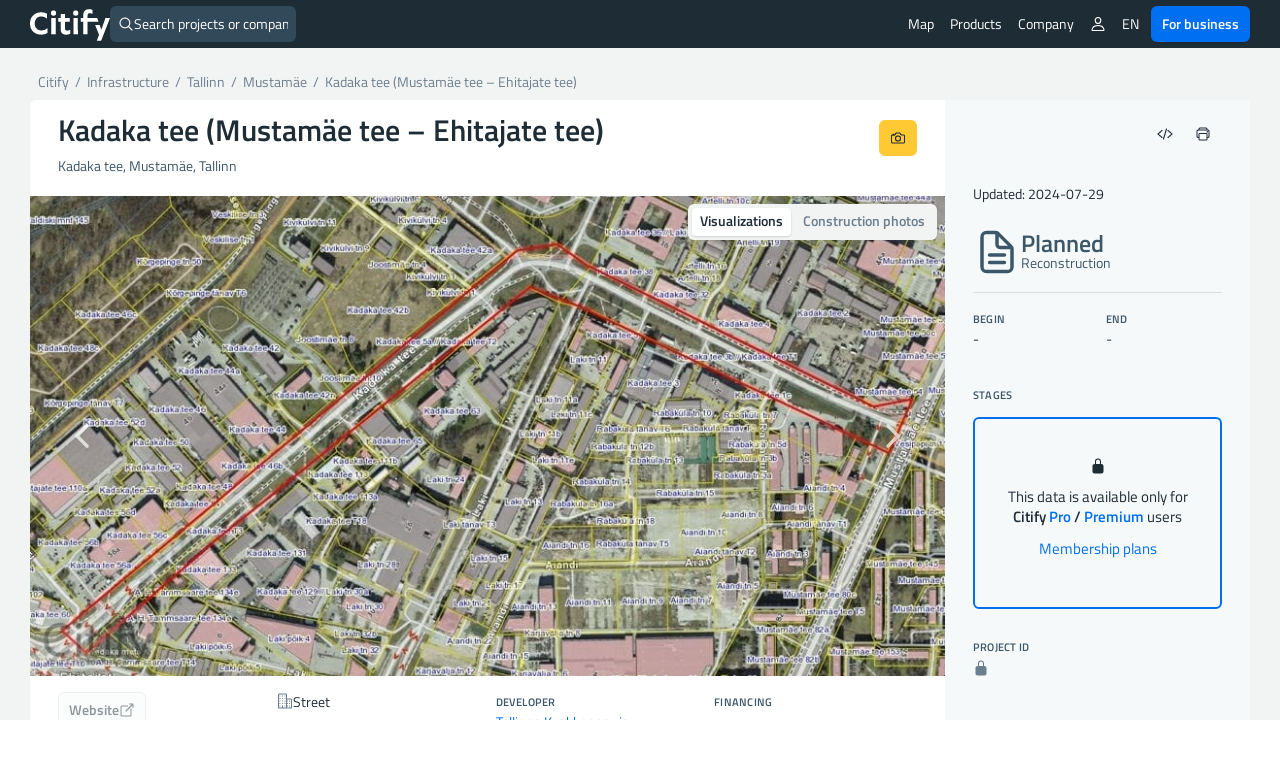

--- FILE ---
content_type: text/html; charset=UTF-8
request_url: https://citify.eu/en/kadaka-tee-mustamae-tee-ehitajate-tee/
body_size: 22056
content:
<!DOCTYPE html>
<html lang="en-US">
<head>
	<meta charset="UTF-8"/>
	<meta name="viewport" content="width=device-width, initial-scale=1, maximum-scale=1">

	<title>Kadaka tee (Mustamäe tee – Ehitajate tee) - planned - Citify</title>
<meta name='robots' content='max-image-preview:large' />
<link rel='dns-prefetch' href='//www.google.com' />
<link crossorigin='anonymous' href='//cdn.citify.eu' rel='preconnect' />
<link rel='preconnect' href='//api.citify.eu' />
<link rel='preconnect' href='//cdnjs.cloudflare.com' />
<link rel='preconnect' href='//browser-update.org' />
<link rel='preconnect' href='//www.google-analytics.com' />
<link rel='preconnect' href='//www.googletagmanager.com' />
<!-- citify.eu is managing ads with Advanced Ads 1.55.0 – https://wpadvancedads.com/ --><script id="citify-ready">
			window.advanced_ads_ready=function(e,a){a=a||"complete";var d=function(e){return"interactive"===a?"loading"!==e:"complete"===e};d(document.readyState)?e():document.addEventListener("readystatechange",(function(a){d(a.target.readyState)&&e()}),{once:"interactive"===a})},window.advanced_ads_ready_queue=window.advanced_ads_ready_queue||[];		</script>
		<link data-handle="citify_styles" rel='stylesheet' id='citify_styles-css' href='https://citify.eu/wp-content/themes/citify-standalone/css/style.min.css?ver=6.841' type='text/css' media='all' />
<link data-handle="print-style" rel='stylesheet' id='print-style-css' href='https://citify.eu/wp-content/themes/citify-standalone/css/print.css?ver=6.841' type='text/css' media='print' />
<link data-handle="citify_objektas_styles" rel='stylesheet' id='citify_objektas_styles-css' href='https://citify.eu/wp-content/themes/citify-standalone/css/style_objektas.min.css?ver=6.841' type='text/css' media='all' />
<style id='classic-theme-styles-inline-css' type='text/css'>
/*! This file is auto-generated */
.wp-block-button__link{color:#fff;background-color:#32373c;border-radius:9999px;box-shadow:none;text-decoration:none;padding:calc(.667em + 2px) calc(1.333em + 2px);font-size:1.125em}.wp-block-file__button{background:#32373c;color:#fff;text-decoration:none}
</style>
<style id='global-styles-inline-css' type='text/css'>
:root{--wp--preset--aspect-ratio--square: 1;--wp--preset--aspect-ratio--4-3: 4/3;--wp--preset--aspect-ratio--3-4: 3/4;--wp--preset--aspect-ratio--3-2: 3/2;--wp--preset--aspect-ratio--2-3: 2/3;--wp--preset--aspect-ratio--16-9: 16/9;--wp--preset--aspect-ratio--9-16: 9/16;--wp--preset--color--black: #000000;--wp--preset--color--cyan-bluish-gray: #abb8c3;--wp--preset--color--white: #ffffff;--wp--preset--color--pale-pink: #f78da7;--wp--preset--color--vivid-red: #cf2e2e;--wp--preset--color--luminous-vivid-orange: #ff6900;--wp--preset--color--luminous-vivid-amber: #fcb900;--wp--preset--color--light-green-cyan: #7bdcb5;--wp--preset--color--vivid-green-cyan: #00d084;--wp--preset--color--pale-cyan-blue: #8ed1fc;--wp--preset--color--vivid-cyan-blue: #0693e3;--wp--preset--color--vivid-purple: #9b51e0;--wp--preset--gradient--vivid-cyan-blue-to-vivid-purple: linear-gradient(135deg,rgba(6,147,227,1) 0%,rgb(155,81,224) 100%);--wp--preset--gradient--light-green-cyan-to-vivid-green-cyan: linear-gradient(135deg,rgb(122,220,180) 0%,rgb(0,208,130) 100%);--wp--preset--gradient--luminous-vivid-amber-to-luminous-vivid-orange: linear-gradient(135deg,rgba(252,185,0,1) 0%,rgba(255,105,0,1) 100%);--wp--preset--gradient--luminous-vivid-orange-to-vivid-red: linear-gradient(135deg,rgba(255,105,0,1) 0%,rgb(207,46,46) 100%);--wp--preset--gradient--very-light-gray-to-cyan-bluish-gray: linear-gradient(135deg,rgb(238,238,238) 0%,rgb(169,184,195) 100%);--wp--preset--gradient--cool-to-warm-spectrum: linear-gradient(135deg,rgb(74,234,220) 0%,rgb(151,120,209) 20%,rgb(207,42,186) 40%,rgb(238,44,130) 60%,rgb(251,105,98) 80%,rgb(254,248,76) 100%);--wp--preset--gradient--blush-light-purple: linear-gradient(135deg,rgb(255,206,236) 0%,rgb(152,150,240) 100%);--wp--preset--gradient--blush-bordeaux: linear-gradient(135deg,rgb(254,205,165) 0%,rgb(254,45,45) 50%,rgb(107,0,62) 100%);--wp--preset--gradient--luminous-dusk: linear-gradient(135deg,rgb(255,203,112) 0%,rgb(199,81,192) 50%,rgb(65,88,208) 100%);--wp--preset--gradient--pale-ocean: linear-gradient(135deg,rgb(255,245,203) 0%,rgb(182,227,212) 50%,rgb(51,167,181) 100%);--wp--preset--gradient--electric-grass: linear-gradient(135deg,rgb(202,248,128) 0%,rgb(113,206,126) 100%);--wp--preset--gradient--midnight: linear-gradient(135deg,rgb(2,3,129) 0%,rgb(40,116,252) 100%);--wp--preset--font-size--small: 13px;--wp--preset--font-size--medium: 20px;--wp--preset--font-size--large: 36px;--wp--preset--font-size--x-large: 42px;--wp--preset--spacing--20: 0.44rem;--wp--preset--spacing--30: 0.67rem;--wp--preset--spacing--40: 1rem;--wp--preset--spacing--50: 1.5rem;--wp--preset--spacing--60: 2.25rem;--wp--preset--spacing--70: 3.38rem;--wp--preset--spacing--80: 5.06rem;--wp--preset--shadow--natural: 6px 6px 9px rgba(0, 0, 0, 0.2);--wp--preset--shadow--deep: 12px 12px 50px rgba(0, 0, 0, 0.4);--wp--preset--shadow--sharp: 6px 6px 0px rgba(0, 0, 0, 0.2);--wp--preset--shadow--outlined: 6px 6px 0px -3px rgba(255, 255, 255, 1), 6px 6px rgba(0, 0, 0, 1);--wp--preset--shadow--crisp: 6px 6px 0px rgba(0, 0, 0, 1);}:where(.is-layout-flex){gap: 0.5em;}:where(.is-layout-grid){gap: 0.5em;}body .is-layout-flex{display: flex;}.is-layout-flex{flex-wrap: wrap;align-items: center;}.is-layout-flex > :is(*, div){margin: 0;}body .is-layout-grid{display: grid;}.is-layout-grid > :is(*, div){margin: 0;}:where(.wp-block-columns.is-layout-flex){gap: 2em;}:where(.wp-block-columns.is-layout-grid){gap: 2em;}:where(.wp-block-post-template.is-layout-flex){gap: 1.25em;}:where(.wp-block-post-template.is-layout-grid){gap: 1.25em;}.has-black-color{color: var(--wp--preset--color--black) !important;}.has-cyan-bluish-gray-color{color: var(--wp--preset--color--cyan-bluish-gray) !important;}.has-white-color{color: var(--wp--preset--color--white) !important;}.has-pale-pink-color{color: var(--wp--preset--color--pale-pink) !important;}.has-vivid-red-color{color: var(--wp--preset--color--vivid-red) !important;}.has-luminous-vivid-orange-color{color: var(--wp--preset--color--luminous-vivid-orange) !important;}.has-luminous-vivid-amber-color{color: var(--wp--preset--color--luminous-vivid-amber) !important;}.has-light-green-cyan-color{color: var(--wp--preset--color--light-green-cyan) !important;}.has-vivid-green-cyan-color{color: var(--wp--preset--color--vivid-green-cyan) !important;}.has-pale-cyan-blue-color{color: var(--wp--preset--color--pale-cyan-blue) !important;}.has-vivid-cyan-blue-color{color: var(--wp--preset--color--vivid-cyan-blue) !important;}.has-vivid-purple-color{color: var(--wp--preset--color--vivid-purple) !important;}.has-black-background-color{background-color: var(--wp--preset--color--black) !important;}.has-cyan-bluish-gray-background-color{background-color: var(--wp--preset--color--cyan-bluish-gray) !important;}.has-white-background-color{background-color: var(--wp--preset--color--white) !important;}.has-pale-pink-background-color{background-color: var(--wp--preset--color--pale-pink) !important;}.has-vivid-red-background-color{background-color: var(--wp--preset--color--vivid-red) !important;}.has-luminous-vivid-orange-background-color{background-color: var(--wp--preset--color--luminous-vivid-orange) !important;}.has-luminous-vivid-amber-background-color{background-color: var(--wp--preset--color--luminous-vivid-amber) !important;}.has-light-green-cyan-background-color{background-color: var(--wp--preset--color--light-green-cyan) !important;}.has-vivid-green-cyan-background-color{background-color: var(--wp--preset--color--vivid-green-cyan) !important;}.has-pale-cyan-blue-background-color{background-color: var(--wp--preset--color--pale-cyan-blue) !important;}.has-vivid-cyan-blue-background-color{background-color: var(--wp--preset--color--vivid-cyan-blue) !important;}.has-vivid-purple-background-color{background-color: var(--wp--preset--color--vivid-purple) !important;}.has-black-border-color{border-color: var(--wp--preset--color--black) !important;}.has-cyan-bluish-gray-border-color{border-color: var(--wp--preset--color--cyan-bluish-gray) !important;}.has-white-border-color{border-color: var(--wp--preset--color--white) !important;}.has-pale-pink-border-color{border-color: var(--wp--preset--color--pale-pink) !important;}.has-vivid-red-border-color{border-color: var(--wp--preset--color--vivid-red) !important;}.has-luminous-vivid-orange-border-color{border-color: var(--wp--preset--color--luminous-vivid-orange) !important;}.has-luminous-vivid-amber-border-color{border-color: var(--wp--preset--color--luminous-vivid-amber) !important;}.has-light-green-cyan-border-color{border-color: var(--wp--preset--color--light-green-cyan) !important;}.has-vivid-green-cyan-border-color{border-color: var(--wp--preset--color--vivid-green-cyan) !important;}.has-pale-cyan-blue-border-color{border-color: var(--wp--preset--color--pale-cyan-blue) !important;}.has-vivid-cyan-blue-border-color{border-color: var(--wp--preset--color--vivid-cyan-blue) !important;}.has-vivid-purple-border-color{border-color: var(--wp--preset--color--vivid-purple) !important;}.has-vivid-cyan-blue-to-vivid-purple-gradient-background{background: var(--wp--preset--gradient--vivid-cyan-blue-to-vivid-purple) !important;}.has-light-green-cyan-to-vivid-green-cyan-gradient-background{background: var(--wp--preset--gradient--light-green-cyan-to-vivid-green-cyan) !important;}.has-luminous-vivid-amber-to-luminous-vivid-orange-gradient-background{background: var(--wp--preset--gradient--luminous-vivid-amber-to-luminous-vivid-orange) !important;}.has-luminous-vivid-orange-to-vivid-red-gradient-background{background: var(--wp--preset--gradient--luminous-vivid-orange-to-vivid-red) !important;}.has-very-light-gray-to-cyan-bluish-gray-gradient-background{background: var(--wp--preset--gradient--very-light-gray-to-cyan-bluish-gray) !important;}.has-cool-to-warm-spectrum-gradient-background{background: var(--wp--preset--gradient--cool-to-warm-spectrum) !important;}.has-blush-light-purple-gradient-background{background: var(--wp--preset--gradient--blush-light-purple) !important;}.has-blush-bordeaux-gradient-background{background: var(--wp--preset--gradient--blush-bordeaux) !important;}.has-luminous-dusk-gradient-background{background: var(--wp--preset--gradient--luminous-dusk) !important;}.has-pale-ocean-gradient-background{background: var(--wp--preset--gradient--pale-ocean) !important;}.has-electric-grass-gradient-background{background: var(--wp--preset--gradient--electric-grass) !important;}.has-midnight-gradient-background{background: var(--wp--preset--gradient--midnight) !important;}.has-small-font-size{font-size: var(--wp--preset--font-size--small) !important;}.has-medium-font-size{font-size: var(--wp--preset--font-size--medium) !important;}.has-large-font-size{font-size: var(--wp--preset--font-size--large) !important;}.has-x-large-font-size{font-size: var(--wp--preset--font-size--x-large) !important;}
:where(.wp-block-post-template.is-layout-flex){gap: 1.25em;}:where(.wp-block-post-template.is-layout-grid){gap: 1.25em;}
:where(.wp-block-columns.is-layout-flex){gap: 2em;}:where(.wp-block-columns.is-layout-grid){gap: 2em;}
:root :where(.wp-block-pullquote){font-size: 1.5em;line-height: 1.6;}
</style>
<link data-handle="pmpro_frontend_base" rel='stylesheet' id='pmpro_frontend_base-css' href='https://citify.eu/wp-content/plugins/paid-memberships-pro/css/frontend/base.css?ver=3.3.2' type='text/css' media='all' />
<link data-handle="pmpro_frontend_variation_1" rel='stylesheet' id='pmpro_frontend_variation_1-css' href='https://citify.eu/wp-content/plugins/paid-memberships-pro/css/frontend/variation_1.css?ver=3.3.2' type='text/css' media='all' />
<script data-handle="recaptcha" type="text/javascript" src="https://www.google.com/recaptcha/api.js?hl=en-US&amp;ver=6.6.2" id="recaptcha-js"></script>
<script data-handle="jquery" type="text/javascript" rel="preload" src="//cdn.citify.eu/data/js/jquery.min.js" id="jquery-js"></script>
<script type="text/javascript" id="advanced-ads-advanced-js-js-extra">
/* <![CDATA[ */
var advads_options = {"blog_id":"1","privacy":{"enabled":false,"state":"not_needed"}};
/* ]]> */
</script>
<script data-handle="advanced-ads-advanced-js" type="text/javascript" src="https://citify.eu/wp-content/plugins/advanced-ads/public/assets/js/advanced.min.js?ver=1.55.0" id="advanced-ads-advanced-js-js"></script>
<link rel='shortlink' href='https://citify.eu/?p=52917' />
<link rel='canonical' href='https://citify.eu/en/kadaka-tee-mustamae-tee-ehitajate-tee/' />
<link rel='alternate' hreflang='en' href='https://citify.eu/en/kadaka-tee-mustamae-tee-ehitajate-tee/' />
<link rel='alternate' hreflang='lt' href='https://citify.eu/lt/kadaka-tee-mustamae-tee-ehitajate-tee/' />
<link rel='alternate' hreflang='et' href='https://citify.eu/et/kadaka-tee-mustamae-tee-ehitajate-tee/' />
<link rel='alternate' hreflang='lv' href='https://citify.eu/lv/kadaka-tee-mustamae-tee-ehitajate-tee/' />
<style id="pmpro_colors">:root {
	--pmpro--color--base: #ffffff;
	--pmpro--color--contrast: #222222;
	--pmpro--color--accent: #0c3d54;
	--pmpro--color--accent--variation: hsl( 199,75%,28.5% );
	--pmpro--color--border--variation: hsl( 0,0%,91% );
}</style><script type="text/javascript">
		var advadsCfpQueue = [];
		var advadsCfpAd = function( adID ){
			if ( 'undefined' == typeof advadsProCfp ) { advadsCfpQueue.push( adID ) } else { advadsProCfp.addElement( adID ) }
		};
		</script>
		<script type="application/ld+json">{
        "@context": "https://schema.org",
        "@type": "Organization",
        "@id": "/#org",
        "name": "Citify",
        "legalName": "Citify Pro UAB",
        "location": {
	        "@type": "PostalAddress",
	        "addressCountry": "LT",
	        "addressLocality": "Vilnius"
        },
        "url": "https://citify.eu",
        "logo": "https://cdn.citify.eu/data/wp-content/uploads/assets/citify_logo_trans.png",
        "description": "Citify is an online platform for tracking real estate development, providing important contacts and key project metrics for everyone.",
        "sameAs" : [
	        "https://www.facebook.com/citify.eu",
	        "https://www.instagram.com/citify.eu/",
	        "https://www.linkedin.com/company/citify-eu"
        ]
    }</script>

	<script type="application/ld+json">{
		"@context": "http://schema.org",
    	"@type": "WebSite",
		"url": "https://citify.eu/en/",
		"inLanguage": "en",
		"publisher": {
			"@id": "/#org"
		},
		"author": {
			"@id": "/#org"
		},
		"potentialAction": {
			"@type": "SearchAction",
			"target": {
				"@type": "EntryPoint",
				"urlTemplate": "https://citify.eu/search/{search_term_string}"
			},
			"query-input": "required name=search_term_string"
		}
	}</script>
	<script type="application/ld+json">{
	        "@context": "https://schema.org",
	        "@type": "Article",
	        "headline": "Kadaka tee (Mustamäe tee – Ehitajate tee)",
	        "url": "https://citify.eu/en/kadaka-tee-mustamae-tee-ehitajate-tee/",
	        "mainEntityOfPage": "https://citify.eu/en/kadaka-tee-mustamae-tee-ehitajate-tee/",
	        "image": [
	        	"https://cdn.citify.eu/data/wp-content/uploads/2021/01/Citify-Kadaka-tee-Mustamae-tee-–-Ehitajate-tee-01.jpg"
	        ],
	        "dateModified": "2024-07-29T13:37:36+03:00",
	        "contentLocation": {
	        	"@type": "Place",
	        	"address": {
	        		"@type": "PostalAddress",
	        		"streetAddress": "Kadaka tee",
	        		"addressLocality": "Tallinn",
	        		"addressCountry": "Estonia"
	        	}
	        },
	        "publisher": {
	        	"@id": "/#org"
	        },
	        "author": {
	        	"@id": "/#org"
	        }
	    }</script>
			<link rel="preload" as="font" href="https://cdn.citify.eu/data/fonts/titillium-web-v9-latin-ext-regular.woff2" type="font/woff2" crossorigin="anonymous">
	<link rel="preload" as="font" href="https://cdn.citify.eu/data/fonts/titillium-web-v9-latin-ext-italic.woff2" type="font/woff2" crossorigin="anonymous">
	<link rel="preload" as="font" href="https://cdn.citify.eu/data/fonts/titillium-web-v9-latin-ext-600.woff2" type="font/woff2" crossorigin="anonymous">
	<link rel="preload" as="font" href="https://cdn.citify.eu/data/fonts/titillium-web-v9-latin-ext-600italic.woff2" type="font/woff2" crossorigin="anonymous">

	<link rel="apple-touch-icon" sizes="57x57" href="https://cdn.citify.eu/data/icons/apple-icon-57x57.png">
	<link rel="apple-touch-icon" sizes="60x60" href="https://cdn.citify.eu/data/icons/apple-icon-60x60.png">
	<link rel="apple-touch-icon" sizes="72x72" href="https://cdn.citify.eu/data/icons/apple-icon-72x72.png">
	<link rel="apple-touch-icon" sizes="76x76" href="https://cdn.citify.eu/data/icons/apple-icon-76x76.png">
	<link rel="apple-touch-icon" sizes="114x114" href="https://cdn.citify.eu/data/icons/apple-icon-114x114.png">
	<link rel="apple-touch-icon" sizes="120x120" href="https://cdn.citify.eu/data/icons/apple-icon-120x120.png">
	<link rel="apple-touch-icon" sizes="144x144" href="https://cdn.citify.eu/data/icons/apple-icon-144x144.png">
	<link rel="apple-touch-icon" sizes="152x152" href="https://cdn.citify.eu/data/icons/apple-icon-152x152.png">
	<link rel="apple-touch-icon" sizes="180x180" href="https://cdn.citify.eu/data/icons/apple-icon-180x180.png">
	<link rel="icon" type="image/png" sizes="192x192"  href="https://cdn.citify.eu/data/icons>/android-icon-192x192.png">
	<link rel="icon" type="image/png" sizes="32x32" href="https://cdn.citify.eu/data/icons/favicon-32x32.png">
	<link rel="icon" type="image/png" sizes="96x96" href="https://cdn.citify.eu/data/icons/favicon-96x96.png">
	<link rel="icon" type="image/png" sizes="16x16" href="https://cdn.citify.eu/data/icons/favicon-16x16.png">
	<link rel="manifest" href="https://citify.eu/manifest.json" crossorigin="use-credentials">
	<meta name="msapplication-TileColor" content="#ffffff">
	<meta name="msapplication-TileImage" content="https://cdn.citify.eu/data/icons/ms-icon-144x144.png">
	<meta name="theme-color" content="#ffffff">

    
	<!-- Global site tag (gtag.js) - Google Analytics -->
	<script async src="https://www.googletagmanager.com/gtag/js?id=G-77VZ8YL1NG"></script>
	<script>
		window.dataLayer = window.dataLayer || [];
		function gtag(){dataLayer.push(arguments);}
		gtag("js", new Date());

		var url = new URL(window.location.href);
		url.searchParams.delete("lng");
		url.searchParams.delete("lat");
		url.searchParams.delete("z");
		var cleanedUrl = url.origin + url.pathname + url.search;

		// console.log("cleanedUrl: ", cleanedUrl);

		// if(typeof isNuxtPage !== "undefined") {
		// 	if(!sessionStorage.getItem("map-pageview-tracked")) {
		// 		gtag("config", "G-77VZ8YL1NG", {
		// 			"page_location": cleanedUrl
		// 		});
		// 		sessionStorage.setItem("map-pageview-tracked", true);
		// 	}
		// } else {
		// 	gtag("config", "G-77VZ8YL1NG", {
		// 		"page_location": cleanedUrl
		// 	});
		// }

		// if(typeof isNuxtPage !== "undefined") {
		// 	gtag("config", "G-77VZ8YL1NG", {
		// 		send_page_view: false
		// 	});

		// 	gtag("event", "page_view", {
		// 		page_title: document.title,
		// 		page_location: cleanedUrl
		// 	});
		// }

		gtag("config", "G-77VZ8YL1NG");
		gtag("set", "user_properties", { "user_level_none": "true", "user_lang": "en" });</script><script type="text/javascript">
		var ajaxurl = "https://citify.eu/wp-admin/admin-ajax.php";</script>
	<script>window.MSInputMethodContext && document.documentMode && document.write('<script src="https://cdn.jsdelivr.net/gh/nuxodin/ie11CustomProperties@4.1.0/ie11CustomProperties.min.js"><\/script>');</script>
			<meta name='description' content='Kadaka tee (Mustamäe tee – Ehitajate tee) (street), on Kadaka tee (Mustamäe) is planned, developer -. Begin: -' />
			<meta property='og:title' content='Kadaka tee (Mustamäe tee – Ehitajate tee) - street' />
			<meta property='og:type' content='article' />
			<meta property='og:image' content='https://cdn.citify.eu/data/wp-content/uploads/2021/01/Citify-Kadaka-tee-Mustamae-tee-–-Ehitajate-tee-01.jpg' />
			<meta property='og:image:secure_url' content='https://cdn.citify.eu/data/wp-content/uploads/2021/01/Citify-Kadaka-tee-Mustamae-tee-–-Ehitajate-tee-01.jpg' />
			<meta property='og:image:width' content='942' />
			<meta property='og:image:height' content='509' />
			<meta property='og:url' content='https://citify.eu/en/kadaka-tee-mustamae-tee-ehitajate-tee/' />
			<meta property='og:description' content='Kadaka tee (Mustamäe tee – Ehitajate tee) (street), on Kadaka tee (Mustamäe) is planned, developer -. Begin: -' />
			<meta property='fb:app_id' content='251252648757298' />

			<meta name='twitter:card' content='summary_large_image' />
			<meta name='twitter:title' content='Kadaka tee (Mustamäe tee – Ehitajate tee) - street' />
			<meta name='twitter:description' content='Kadaka tee (Mustamäe tee – Ehitajate tee) (street), on Kadaka tee (Mustamäe) is planned, developer -. Begin: -' />
			<meta name='twitter:image' content='https://cdn.citify.eu/data/wp-content/uploads/2021/01/Citify-Kadaka-tee-Mustamae-tee-–-Ehitajate-tee-01.jpg' />
		
</head>
<body class="pmpro-variation_1 post-template-default single single-post postid-52917 single-format-standard pmpro-body-has-access aa-prefix-citify-">
<header>
	<div class="header-wrapper">
		<div class="navbar-logo float-left">
			<a class="logo" title="Citify" href="https://citify.eu/en/"></a>
		</div>
		<div id="search-button">
			<div class="search-button-input">
	<form role="search" method="get" id="searchform" action="https://citify.eu/en/">
		<label>
			<ion-icon name='search-outline' class='float-left'></ion-icon>
			<input type="text" class="search-button-form float-left" id="quick-search" value="" name="s" id="s" placeholder="Search projects or companies" autocomplete="off" />
			<a id="search-btn-close" class="btn btn-small float-right"><ion-icon name="close-outline"></ion-icon></a>
		</label>
	</form>
</div>
<div id="quick-results">
	<div id="search-categories">
		<a class="tag tag-margin" href="https://citify.eu/en/category/residential/" title="Residential">Residential</a>
		<a class="tag tag-margin" href="https://citify.eu/en/category/commercial/" title="Commercial">Commercial</a>
		<a class="tag tag-margin" href="https://citify.eu/en/category/infrastructure/" title="Infrastructure">Infrastructure</a>
		<a class="tag tag-margin" href="https://citify.eu/en/category/parks/" title="Parks">Parks</a>
		<a class="tag tag-margin" href="https://citify.eu/en/category/public-purpose/" title="Public Purpose">Public Purpose</a>
	</div>

	<div id="quick-results-data" style="display: none">

		<div id="quick-results-data-more" class="scroll-control-vertical" style="max-height: 60vh;"></div>
	</div>

	<div id='searchLoading' class='spinner-container search-spinner spinner-center'><div class='spinner ' style='margin-right:10px;'></div></div>
</div>
		</div>

		<nav role="navigation" class="header-menu float-right">
							<ul class="header-menu_list header-menu_list-closeable">
					<li class="header-menu-item-wrap">
						<a class="header-menu-item" href="https://citify.eu/en/" title="Map">Map</a>
					</li>

					<li class="header-menu-item-wrap header-menu-item-has-children">
						<div class="header-menu-item">
							Products							<ion-icon class="mobile-show" name="chevron-down-outline"></ion-icon>
						</div>
						<div class="header-menu_sub-menu wide">
							<a class="header-menu_sub-menu-item" href="https://citify.eu/en/business/about-pro/" title="About Citify Pro">
								<div class="display-flex flex-nowrap gap column-gap">
									<div><ion-icon name="map-outline" style="font-size: 24px;margin-top:4px;"></ion-icon></ion-icon></div>
									<div class="display-flex flex-column" style="flex-grow: 1;">
										<b>Pro</b>
										<span class="header-menu_sub-menu-item-description">Transform cold calls to targeted contacts</span>
									</div>
								</div>
							</a>
							<a class="header-menu_sub-menu-item" href="https://citify.eu/en/business/about-pulse/" title="About Citify Pulse">
								<div class="display-flex flex-nowrap column-gap">
									<div><ion-icon src="https://cdn.citify.eu/data/wp-content/uploads/assets/citify_pulse_icon.svg" style="font-size: 24px;margin-top:4px;"></ion-icon></div>
									<div class="display-flex flex-column" style="flex-grow: 1;">
										<b>Pulse</b>
										<span class="header-menu_sub-menu-item-description">Master the residential market insights</span>
									</div>
								</div>
							</a>
							<a class="header-menu_sub-menu-item" href="https://citify.eu/en/business/about-radar/" title="About Citify Radar">
								<div class="display-flex flex-nowrap column-gap">
									<div><ion-icon src="https://cdn.citify.eu/data/wp-content/uploads/assets/citify_radar_icon.svg" style="font-size: 24px;margin-top:4px;"></ion-icon></div>
									<div class="display-flex flex-column" style="flex-grow: 1;">
										<b>Radar</b>
										<span class="header-menu_sub-menu-item-description">Never miss the news</span>
									</div>
								</div>
							</a>
						</div>
					</li>

					<li class="header-menu-item-wrap header-menu-item-has-children">
						<div class="header-menu-item">
							Company							<ion-icon class="mobile-show" name="chevron-down-outline"></ion-icon>
						</div>
						<div class="header-menu_sub-menu">
							<a class="header-menu_sub-menu-item" href="https://citify.eu/en/about-us/" title="About us">About us</a>
							<a class="header-menu_sub-menu-item" href="https://citify.eu/en/contacts/" title="Contacts">Contacts</a>
						</div>
					</li>

										
									</ul>
				
				<ul class="header-menu_list">
											<li class="header-menu-item-wrap header-menu-item-has-children">
							<div class="header-menu-item"><ion-icon name="person-outline"></ion-icon></div>
							<div class="header-menu_sub-menu">
								<a class="header-menu_sub-menu-item" href="https://citify.eu/en/membership-plans/" title="Membership plans">Membership plans</a>
								<a class="header-menu_sub-menu-item" href="https://citify.eu/en/login/" title="Login">Login</a>
								<a class="header-menu_sub-menu-item" href="https://citify.eu/en/register/" title="Register">Register</a>
							</div>
						</li>
										
					
					<li class="header-menu-item-wrap header-menu-item-has-children">
						<div class="header-menu-item">EN</div><div class="header-menu_sub-menu"><a href='https://citify.eu/en/kadaka-tee-mustamae-tee-ehitajate-tee/' title='English' class='header-menu_sub-menu-item'>English</a><a href='https://citify.eu/lt/kadaka-tee-mustamae-tee-ehitajate-tee/' title='Lietuvių' class='header-menu_sub-menu-item'>Lietuvių</a><a href='https://citify.eu/et/kadaka-tee-mustamae-tee-ehitajate-tee/' title='Eesti' class='header-menu_sub-menu-item'>Eesti</a><a href='https://citify.eu/lv/kadaka-tee-mustamae-tee-ehitajate-tee/' title='Latviešu' class='header-menu_sub-menu-item'>Latviešu</a></div>					</li>

					<li class="header-menu-item-wrap">
						<a href="https://citify.eu/en/business/" class="btn btn-fill-blue" title="Citify for business" style="margin-left: 4px;">For business</a>
					</li>
				</ul>

				<button type="button" name="menu" aria-label="Menu" class="navbar-toggle" onclick="toggleNav()">
					<span class="toggle-icon"></span>
				</button>

			<!-- <div class="navbar-actions float-right"> -->
				
				
				<!-- <div class="language-switch">
									</div>

				<button type="button" name="menu" aria-label="Menu" class="navbar-toggle" onclick="toggleNav()">
					<span class="toggle-icon"></span>
				</button> -->
			<!-- </div> -->
		</nav>
	</div>
</header>

<main class="container-large grey">
    <section class="container">
        <div class="row row-content">
            <div class="col-xs-8 show-print" id="spauda-logo">
                <b class="font-size-1-5">Citify</b>
            </div>
            <div class="col-xs-4 col-md-4 show-print" id="spauda-detales">
                <div class="fg-match-column-inside-wrapper">
                	www.citify.eu<br />Statement date: 2026-01-19 03:33:34<br />Updated: 2024-07-29<br />                </div>
            </div>

            <div class="col-xs-12">
						<div class="breadcrumbs-pure" id="breadcrumbs">
							<div itemscope="" itemtype="http://schema.org/BreadcrumbList">
								<span itemprop="itemListElement" itemscope itemtype="http://schema.org/ListItem">
									<a class="link" itemscope itemid="https://citify.eu/en/" itemtype="http://schema.org/WebPage" itemprop="item" href="https://citify.eu/en/" title="Citify">
										<span itemprop="name">Citify</span>
									</a>
									<meta itemprop="position" content="1">
								</span>
								<span class="separator">&nbsp;/&nbsp;</span>
								<span itemprop="itemListElement" itemscope itemtype="http://schema.org/ListItem">
									<a class="link" itemscope itemid="https://citify.eu/en/category/infrastructure/" itemtype="http://schema.org/WebPage" itemprop="item" href="https://citify.eu/en/category/infrastructure/">
										<span itemprop="name" title="Infrastructure">Infrastructure</span>
									</a>
									<meta itemprop="position" content="2">
								</span>
																<span class="separator">&nbsp;/&nbsp;</span>
								<span itemprop="itemListElement" itemscope itemtype="http://schema.org/ListItem">
									<a class="link" itemscope itemid="https://citify.eu/en/category/infrastructure/?city=Tallinn" itemtype="http://schema.org/WebPage" itemprop="item" href="https://citify.eu/en/category/infrastructure/?city=Tallinn" title="Tallinn">
										<span itemprop="name">Tallinn</span>
									</a>
									<meta itemprop="position" content="3">
								</span>
																									<span class="separator">&nbsp;/&nbsp;</span>
									<span itemprop="itemListElement" itemscope itemtype="http://schema.org/ListItem">
										<a class="link" itemscope itemid="https://citify.eu/en/category/infrastructure/?city=Tallinn&district=Mustamäe" itemtype="http://schema.org/WebPage" itemprop="item" href="https://citify.eu/en/category/infrastructure/?city=Tallinn&district=Mustamäe" title="Mustamäe">
											<span itemprop="name">Mustamäe</span>
										</a>
										<meta itemprop="position" content="4">
									</span>
																<span class="separator">&nbsp;/&nbsp;</span>
								<span class="active" itemprop="itemListElement" itemscope itemtype="http://schema.org/ListItem">
									<a class="link" itemscope itemid="https://citify.eu/en/kadaka-tee-mustamae-tee-ehitajate-tee/" itemtype="http://schema.org/WebPage" itemprop="item" href="https://citify.eu/en/kadaka-tee-mustamae-tee-ehitajate-tee/" title="Kadaka tee (Mustamäe tee – Ehitajate tee)">
										<span itemprop="name">Kadaka tee (Mustamäe tee – Ehitajate tee)</span>
									</a>
									<meta itemprop="position" content="5">
								</span>
							</div>
						</div>
            </div>
        </div>

        	</section>

	<section class="container round white">
		<div class="row row-flex row-content">
			<div class="col-xs-12 col-sm-8 col-md-8 col-lg-9 no-padding" id="project__main">
				<div class="row row-content" id="project__header">
					<div class="display-flex">
						<div class="project__header-title">
							<h1 class="objekto-pavadinimas no-margin-vertical">
								Kadaka tee (Mustamäe tee – Ehitajate tee)							</h1>
						</div>
						<div class="display-flex project__header-actions btn-row-gap">
														<button type="button" class="btn float-right mobile-icon print-hide" data-toggle="citify-modal" data-target="#suggestEdit" title="Suggest an edit"><ion-icon name="create-outline"></ion-icon></button>

							<a class="btn btn-fill-yellow print-hide float-right no-margin" href="https://citify.eu/en/upload/?obj=Kadaka%20tee%20%28Mustam%C3%A4e%20tee%20%E2%80%93%20Ehitajate%20tee%29,%20Tallinn" title="Upload construction photos"><ion-icon name="camera-outline"></ion-icon></a>
						</div>
					</div>
					<p class="text-grey" id="address">
						Kadaka tee, Mustamäe, Tallinn											</p>
				</div>
				<div class="row row-content" id="project__visuals">
					<div class="button-switcher" style="position:absolute;right:8px;top:8px;z-index:5">
						<input type="radio" id="visualsSwitch-visuals" name="visualsSwitch" value="visuals" checked>
						<label for="visualsSwitch-visuals" title="Visualizations">Visualizations</label>
						
						<input type="radio" id="visualsSwitch-photos" name="visualsSwitch" value="photos" >
						<label for="visualsSwitch-photos" title="Construction photos">Construction photos</label>
					</div>

					<div class="slide carousel vizualizacijos-slider" id="vizCarousel" data-ride="carousel" >
						<div class="visual-overlay">
							
						</div>
						<div class="carousel-inner popup-gallery" role="listbox">
							<div class='item active slide-1' role='option'><a href='https://cdn.citify.eu/data/wp-content/uploads/2021/01/Citify-Kadaka-tee-Mustamae-tee-–-Ehitajate-tee-01.jpg' class='popup-gallery-child' fetchpriority='high' title='Kadaka tee (Mustamäe tee – Ehitajate tee)'><img src='https://cdn.citify.eu/data/wp-content/uploads/2021/01/Citify-Kadaka-tee-Mustamae-tee-–-Ehitajate-tee-01.jpg' alt='Kadaka tee (Mustamäe tee – Ehitajate tee) (Kadaka tee) - Street - visualization' class='img-responsive' /></a></div>						</div>
						<a class="left carousel-control" href="#vizCarousel" role="button" name="previous" aria-label="Previous" data-slide="prev">
							<span><ion-icon name="chevron-back-outline"></ion-icon></span>
						</a>
						<a class="right carousel-control" href="#vizCarousel" role="button" name="next" aria-label="Next" data-slide="next">
							<span><ion-icon name="chevron-forward-outline"></ion-icon></span>
						</a>
					</div>

					<div class="slide carousel vizualizacijos-slider" id="fotoCarousel" data-ride="carousel" style="display:none">
						<div class="carousel-inner popup-gallery" role="listbox">
							<!-- <span class="placeholder col-xs-12" style="height: 100%;"></span> -->

							<div class="item active" role="option">
										<a href="https://cdn.citify.eu/data/wp-content/uploads/assets/no-visuals.png" class="popup-gallery-child" title="No visualizations"><img src="https://cdn.citify.eu/data/wp-content/uploads/assets/no-visuals.png" alt="No visualizations" class="img-responsive"></a>
									</div>						</div>

						<a class="left carousel-control" href="#fotoCarousel" role="button" name="previous" aria-label="Previous" data-slide="prev">
							<span><ion-icon name="chevron-back-outline"></ion-icon></span>
						</a>
						<a class="right carousel-control" href="#fotoCarousel" role="button" name="next" aria-label="Next" data-slide="next">
							<span><ion-icon name="chevron-forward-outline"></ion-icon></span>
						</a>
					</div>
				</div>

				<div class="row row-content" id="project__details">
					<div class="row display-flex">
						<div class="col-xs-6 col-lg-3">
							<p><button class='btn no-margin' disabled title='Kadaka tee (Mustamäe tee – Ehitajate tee)'>Website<ion-icon name='open-outline' class='btn-icon__end'></ion-icon></button></p>
						</div>

						<div class="col-xs-6 col-lg-3">
							<p class="data-block-icon" title="Type">
								<ion-icon name="business-outline"></ion-icon>
								<span class="data-block-icon__text">Street</span>						
							</p>
							<p class="data-block-icon" title="Investment">
								<ion-icon name="logo-euro"></ion-icon>
								<span class="data-block-icon__text">-</span>
							</p>
						</div>

						<div class="col-xs-6 col-lg-3">
							<h6 class="caption">Developer</h6>
							<p><a href='https://citify.eu/en/companies/80622/tallinna-keskkonna-ja-kommunaalamet/' title='Tallinna Keskkonna- ja Kommunaalamet'>Tallinna Keskkonna- ja Kommunaalamet</a></p>						</div>

													<div class="col-xs-6 col-lg-3">
								<h6 class="caption">Financing</h6>
								<p>-</p>
							</div>
											</div>


					
											<div class="row" id="project__tabs">
							<div class="col-xs-12">
								<div class="citify-tabs" role="tablist">
								<h4 class='skilties-pavadinimas tabName active' role='tab' aria-controls='general' data-target='#general'><ion-icon class="btn-icon__start" name="cog-outline"></ion-icon>Parameters</h4><h4 class='skilties-pavadinimas tabName ' role='tab' aria-controls='hearing' data-target='#hearing'><ion-icon name="megaphone-outline"></ion-icon>Public presentation</h4><h4 class='skilties-pavadinimas tabName ' role='tab' aria-controls='companies' data-target='#companies'><ion-icon name="people-outline"></ion-icon>Related companies<span class='tag no-margin-vertical no-margin'>1</span></h4>								</div>
							</div>
						</div>
					
											<div class="row">
							<div class="col-xs-12 col-lg-7" id='objekto-informacija'>
								<div class='tab-panel tab-panel-active' role='tabpanel' aria-labelledby='general-tab' id='general'>												
<div class="about-info-block" id="teritorija">
	<h3 class="skilties-pavadinimas">Territory</h3>

	<div class="row display-flex">
		<div class="col-xs-4 col-md-4">
			<h6 class="caption">Area size</h6>
			<p>- ha</p>
		</div>
		<div class="col-xs-4 col-md-4">
			<h6 class="caption">Area density</h6>
			<p>- %</p>
		</div>
		<div class="col-xs-4 col-md-4">
			<h6 class="caption">Area intensity</h6>
			<p>-</p>
		</div>
		<div class="col-xs-4 col-md-4">
			<h6 class="caption">Amount of greenery</h6>
			<p>- %</p>
		</div>
	</div>
</div>

<div class="about-info-block" id="techniniai">
	<h3 class="skilties-pavadinimas">Technical parameters</h3>

	<div class="row display-flex">
		<div class="col-xs-4 col-md-4">
			<h6 class="caption">Volume</h6>
			<p><a href='https://citify.eu/en/membership-plans/' title='Membership plans'><ion-icon class='text-subtle' name='lock-closed'></ion-icon></a></p>
		</div>
		<div class="col-xs-4 col-md-4">
			<h6 class="caption">Gross size</h6>
			<p>0,00 m<sup>2</sup></p>
		</div>
		<div class="col-xs-4 col-md-4">
			<h6 class="caption">Overground size</h6>
			<p><a href='https://citify.eu/en/membership-plans/' title='Membership plans'><ion-icon class='text-subtle' name='lock-closed'></ion-icon></a></p>
		</div>
		<div class="col-xs-4 col-md-4">
			<h6 class="caption">Underground size</h6>
			<p><a href='https://citify.eu/en/membership-plans/' title='Membership plans'><ion-icon class='text-subtle' name='lock-closed'></ion-icon></a></p>
		</div>
		<div class="col-xs-4 col-md-4">
			<h6 class="caption">Useful area</h6>
			<p><a href='https://citify.eu/en/membership-plans/' title='Membership plans'><ion-icon class='text-subtle' name='lock-closed'></ion-icon></a></p>
		</div>
		<div class="col-xs-4 col-md-4">
			<h6 class="caption">Floors</h6>
			<p>0</p>
		</div>
		<div class="col-xs-4 col-md-4">
			<h6 class="caption">Height</h6>
			<p>0 m</p>
		</div>
		<div class="col-xs-4 col-md-4">
			<h6 class="caption">Underground floors</h6>
			<p>0</p>
		</div>
		<div class="col-xs-4 col-md-4">
			<h6 class="caption">Length</h6>
			<p>0 km</p>
		</div>
	</div>
</div>

<div class="about-info-block" id="transportas">
	<h3 class="skilties-pavadinimas">Transport</h3>

	<div class="row display-flex">
		<div class="col-xs-4 col-md-4">
			<p class="data-block-icon" title="Parking spaces">
				<ion-icon name="car-sport"></ion-icon>
				<span class="data-block-icon__text">-</span>
			</p>
		</div>

		<div class="col-xs-4 col-md-4">
			<p class="data-block-icon" title="Electric car parking">
				<ion-icon name="flash"></ion-icon>
				<span class="data-block-icon__text">0</span>
			</p>
		</div>

		<div class="col-xs-4 col-md-4">
			<p class="data-block-icon" title="Bicycle parking">
				<ion-icon name="bicycle"></ion-icon>
				<span class="data-block-icon__text">0</span>
			</p>
		</div>
	</div>
</div>	                    	

										</div><div class='tab-panel ' role='tabpanel' aria-labelledby='hearing-tab' id='hearing'>No viewings</div><div class='tab-panel ' role='tabpanel' aria-labelledby='companies-tab' id='companies'><h3 class="skilties-pavadinimas">Related companies</h3>


    <div class="paid-content">
        <div class="row">
            <div class="col-xs-12 col-md-12">
                <p><ion-icon name="lock-closed"></ion-icon></p>
                <p>This data is available only for <strong>Citify&nbsp;<span style="color: var(--blue)">Pro</span>&nbsp;/&nbsp;<span style="color: var(--blue)">Premium</span></strong> users</p>                <p><a href="https://citify.eu/en/membership-plans/">Membership plans</a></p>
            </div>
        </div>
    </div>

    
</div>							</div>
							<div class="col-xs-12 col-lg-5" id="statybu-informacija">
								
																																			<div class="row no-margin">
											<div class="col-xs-12 no-padding">
												<div class='citify-ad citify-ad-track-width'>
													<div class='citify-ad__badge'>
														<span class='tag'>Advertisement</span>
													</div>

													<div class="citify-project-description" id="citify-1099161528"><div data-citify-trackid="230173" data-citify-trackbid="1" class="citify-target" id="citify-559300443"><div class='citify-ad__content'>
        <div class='citify-ad__desc'>
            <div class='citify-ad__title'>Get full access with Citify <span class="text-blue">Pro</span> membership</div>
            <div class='tag citify-ad__subtitle'>From 30 Eur / month</div>
            <div class='citify-ad__text'>Find business opportunities with full data access and functionality.</div>
            <div class='citify-ad__button'>
                <a href='https://citify.eu/membership-plans/' class='btn btn-fill-teal no-margin' target='_blank' title='Get full access with Citify Pro membership' rel='sponsored'>Learn more <ion-icon name='open-outline'></ion-icon></a>
            </div>
        </div>
    </div></div></div>												</div>
											</div>
										</div>
																																</div>
						</div>
					
					<div class="row">
						<div class="col-xs-12">
							<h3 class="skilties-pavadinimas">Location &nbsp; 
								<a type="button" id="embedModalButtonPlace" data-toggle="citify-modal" data-target="#embedCodeModal" class="tag" style="font-size:.6em" title="Embed code">
									<ion-icon name="code-slash-outline" class="btn-icon__start"></ion-icon> 
									Embed								</a>
							</h3>
							<div id="objektas-zemelapyje">
								<button class="btn btn-primary font-size-1-15" title="Show project location">Show project location</button>
								<!-- <span class="placeholder col-xs-12" style="height: 100%;"></span> -->
							</div>
						</div>
					</div>
				</div>
			</div>

			
<div class="col-xs-12 col-sm-4 col-md-4 col-lg-3" id="project__stages">
    <div class="col-xs-12 flex flex-align-center flex-justify-between no-padding no-padding-vertical print-hide" id="spausdinti">
        <span></span>        <div class="flex flex-align-center btn-row-gap">
            <button type="button" id="embedModalButton" data-toggle="citify-modal" data-target="#embedCodeModal" class="btn btn-clear" title="Embed code"><ion-icon name="code-slash-outline"></ion-icon></button>
            <a href="#" class="btn btn-clear" id="print" title="Print"><ion-icon name="print-outline"></ion-icon></a></div>
        </div>
    <div class="col-xs-12 no-padding print-hide margin-top-20" id="atnaujinimo-data">
        Updated: 2024-07-29    </div>
    
    <div class="col-xs-12 full-width-print no-padding">
        <div class="row">
            <div class="col-xs-12">
                <div class="project-status">
                                        <div class="project-status-icon text-grey"><ion-icon name="document-text-outline"></ion-icon></div>
                    <div class="project-status-text">
                        <span class="project-status-text-head text-grey">
                            Planned                        </span>
                        <span class="project-status-text-subline">
                            Reconstruction                        </span>
                    </div>
                </div>
            </div>
            <div class="col-xs-6">
                <h6 class="caption">Begin</h6>
                <p>-</p>
            </div>
            <div class="col-xs-6">
                <h6 class="caption">End</h6>
                <p>-</p>
            </div>
        </div>
    </div>
    <div class="col-xs-12 full-width-print no-padding" id="etapai">
        <h6 class="caption">Stages</h6>
        
            <div class="paid-content">
                <div class="row">
                    <div class="col-xs-12 col-md-12">
                        <p><ion-icon name="lock-closed"></ion-icon></p>
                        <p>This data is available only for <strong>Citify&nbsp;<span style="color: var(--blue)">Pro</span>&nbsp;/&nbsp;<span style="color: var(--blue)">Premium</span></strong> users</p>                        
                        <p><a href="https://citify.eu/en/membership-plans/">Membership plans</a></p>
                    </div>
                </div>
            </div>

                </div>

    <div class="col-xs-6 col-sm-12 col-md-12 full-width-print no-padding">
        <h6 class="caption">Project ID</h6>
        <p><a href='https://citify.eu/en/membership-plans/' title='Membership plans'><ion-icon class='text-subtle' name='lock-closed'></ion-icon></a></p>
            </div>

    <div class="col-xs-12 no-padding print-hide" id="prideti-nuotrauku">
        <a class="btn btn-fill-yellow no-margin" href="https://citify.eu/en/upload/?obj=Kadaka%20tee%20%28Mustam%C3%A4e%20tee%20%E2%80%93%20Ehitajate%20tee%29,%20Tallinn" title="Upload construction photos"><ion-icon class="btn-icon__start" name="camera-outline"></ion-icon>Upload photos</a>
        <br /><br />
        <button type="button" class="btn btn-fill-yellow no-margin margin-bottom-20 print-hide" id="toggleSuggestEdit" data-toggle="citify-modal" data-target="#suggestEdit" title="Suggest an edit"><ion-icon class="btn-icon__start" name="create-outline"></ion-icon>Suggest an edit</button>
    </div>


    <!-- Modal edit -->
    <div class="citify-modal" id="suggestEdit" role="dialog" aria-labelledby="toggleSuggestEdit">
        <div class="citify-modal-dialog">
            <div class="citify-modal-content">
                <div class="citify-modal-header">
                    <h3>Edit information</h3>
                    <button class="btn citify-modal-close" title="Close"><ion-icon name="close-outline"></ion-icon></button>
                </div>
                <div class="citify-modal-inner-content">
                    <h3 class="center">In free form please provide new data</h3>
                    <form class="margin-bottom-20" id="project-data-form" method="POST">
                        <div class="row">
                            <div class="col-xs-12 margin-top-20 margin-bottom-20 center font-09">
                               Your contact information will be used only<br />if there is a need to check for information.<br />* - required fields                            </div>
                            <div class="col-xs-12 col-md-6">
                                <input class="form-control margin-bottom-20 input-full-width" type="text" placeholder="Your name *" aria-required="true" name="vardas" value="">
                            </div>
                            <div class="col-xs-12 col-md-6">
                                <input class="form-control margin-bottom-20 input-full-width" type="email" placeholder="Email *" name="el_pastas" aria-required="true" value="">
                            </div>
                            <div class="col-xs-12">
                                <input class="form-control margin-bottom-20 input-full-width" type="text" readonly="readonly" aria-required="true" name="objektas" value="Project: Kadaka tee (Mustamäe tee – Ehitajate tee)">
                            </div>
                        </div>
                        <div class="row">
                            <div class="col-xs-12">
                                <textarea class="form-control input-full-width" placeholder="Suggested information *" rows="3" style="resize: vertical;" name="informacija"></textarea>
                                <input type="hidden" id="project_data_nonce" name="project_data_nonce" value="570e63e82a" /><input type="hidden" name="_wp_http_referer" value="/en/kadaka-tee-mustamae-tee-ehitajate-tee/" />                            </div>
                        </div>
                        <div class="row margin-top-20 center">
                            <div class="col-xs-12 center" id="project-data-response"></div>
                            <button type="submit" id="project-data-submit" class="btn btn-fill-yellow">Submit</button>
                        </div>
                    </form>

                    <div class="row margin-top-20 margin-bottom-20">
                        <hr />
                        <div class="col-xs-12">
                            <h3 class="margin-bottom-20 center">You can also upload</h3>
                            <div class="col-xs-6 center">
                                <a class="btn btn-fill-yellow" href="https://citify.eu/en/add-project/" title="Add new project"><ion-icon class="btn-icon__start" name="home-outline"></ion-icon>New project</a>
                            </div> 
                            <div class="col-xs-6 center">
                                <a class="btn btn-fill-yellow" href="https://citify.eu/en/upload/?obj=Kadaka%20tee%20%28Mustam%C3%A4e%20tee%20%E2%80%93%20Ehitajate%20tee%29,%20Tallinn" title="Add construction photos"><ion-icon class="btn-icon__start" name="camera-outline"></ion-icon>Photos</a>
                            </div>
                        </div>
                    </div>
                </div>
            </div>
        </div>
    </div>
    <!-- <div class="modal fade" id="exampleModalCenter" tabindex="-1" role="dialog" aria-labelledby="exampleModalCenterTitle" aria-hidden="true"> -->


    <div class="col-xs-12 no-padding print-hide" id="dalintis">
        <a class="btn dalintis-icon fb no-margin" href="https://www.facebook.com/sharer/sharer.php?u=https://citify.eu/en/kadaka-tee-mustamae-tee-ehitajate-tee/" title="Share on Facebook" target="_blank" rel="noopener"><ion-icon name="logo-facebook"></ion-icon></a>
        <a href="http://twitter.com/intent/tweet?url=https://citify.eu/en/kadaka-tee-mustamae-tee-ehitajate-tee/" class="btn dalintis-icon tw" title="Share on Twitter" target="_blank" rel="noopener"><ion-icon name="logo-twitter"></ion-icon></a>


        <div class="citify-modal" id="embedCodeModal" role="dialog" aria-labelledby="embedModalButton">
            <div class="citify-modal-dialog">
                <div class="citify-modal-content">
                    <div class="citify-modal-header">
                        <h3>Project data embedding</h3>
                        <button class="btn citify-modal-close" title="Close"><ion-icon name="close-outline"></ion-icon></button>
                    </div>
                    <div class="citify-modal-inner-content">
                        <div class="row">
                            <div class="col-xs-12 margin-bottom-20">
                                <div class="citify-tabs" role="tablist">
                                    <h4 class="skilties-pavadinimas tabName active" role="tab" aria-controls="kortele" data-target="#kortele">Project card</h4>
                                    <h4 class="skilties-pavadinimas tabName" id="objektoVietaTab" role="tab" aria-controls="objektoVieta" data-target="#objektoVieta">Location on a map</h4>
                                </div>
                            </div>
                        </div>
                        <div class="row tab-panel tab-panel-active" role="tabpanel" aria-labelledby="kortele-tab" id="kortele">
                            <div class="col-xs-12 col-md-6">
                                <h5 class="margin-bottom-20">Card configuration</h5>
                                <p>Below you can configure project card and data to be shown based on your needs.</p>
                                <br />
                                <fieldset id="kortele_rodoma">
                                    <legend>Displayed data</legend>
                                    <label>Gross size <input type="checkbox" id="1"></label>
                                    <label>Public presentation <input type="checkbox" id="2"></label>
                                    <br />
                                    <label>Parking spaces <input type="checkbox" id="3"></label>
                                    <label>Investment <input type="checkbox" id="4"></label>
                                    <label>Status <input type="checkbox" id="5"></label>
                                </fieldset>
                                <fieldset id="kortele_nustatymai" class="margin-top-20">
                                    <legend>Other settings</legend>
                                    <label>Align right <input type="checkbox" name="lygiavimas" id="right"></label>
                                </fieldset>

                                <script>
                                    var showValue = [];
                                    var alignValue = "left";
                                    jQuery("fieldset#kortele_rodoma input:checkbox").change(function() {
                                        var checks = [];
                                        jQuery("fieldset#kortele_rodoma input:checkbox").each(function() {
                                            if(this.checked) {
                                                checks.push(this.id);
                                            }
                                        });
                                        var val = jQuery("#embed-code-forcopy").val();
                                        val = val.replace(/data-show=\".*\"/gm, "data-show=\""+checks.join(",")+"\"");
                                        jQuery("#embed-code-forcopy").val(val);

                                    });
                                    jQuery("input:checkbox[name=\'lygiavimas\']").change(function() {
                                            if(this.checked) {
                                                alignValue = this.id;
                                            } else {
                                                alignValue = "left";
                                            }
                                        var val = jQuery("#embed-code-forcopy").val();
                                        val = val.replace(/data-align=\".*\"/gm, "data-align=\""+alignValue+"\"");
                                        jQuery("#embed-code-forcopy").val(val);
                                    });
                                </script>

                                <br />
                                <h5 class="margin-top-20">Add this code to your page</h5>
                <textarea id="embed-code-forcopy" onclick="this.focus();this.select()" class="form-control margin-top-20 margin-bottom-20 input-full-width" readonly="readonly" rows="8" style="resize: vertical;"><div id="citify-embed-project"></div>
<script src="//citify.eu/api/card/includes/js/citifyCardEmbed.min.js" 
data-project="52917"
data-align="left"
data-show=""
data-lang="en_US"
id="citify-embed" async defer></script></textarea>
                            </div>
                            <div class="col-xs-12 col-md-6">
                                <div id="citify-embed-project"></div>
                            </div>
                        </div>
                        <div class="row tab-panel" role="tabpanel" aria-labelledby="objektoVieta-tab" id="objektoVieta">
                            <div class="col-xs-12 col-md-6">
                                <h5 class="margin-bottom-20"><b>Map configuration</b></h5>
                                <p>You can change map parameters below</p>
                                <br />
                                <fieldset id="zemelapis_nustatymai">
                                    <p><label>Area color &nbsp; <input type="color" id="polyColor" name="polyColor" value="#00e0ca" style="padding:0"></label></p>

                                    
                                    <p class="margin-top-20"><label>Display style:</label> 
                                        <label>Territory <input type="radio" name="polyType" value="polygon" id="polygon" checked></label>
                                        <label for="point">Point <input type="radio" name="polyType" value="point" id="point"></label></p>
                                    <p class="margin-top-20"><label>Map height (px/%) &nbsp; <input type="text" id="mapHeight" name="mapHeight" value="250px"></label></p>
                                </fieldset>

                                <script>
                                    jQuery("#polyColor").change(function() {
                                        let val = jQuery("#embed-code-forcopy-map").val();
                                        val = val.replace(/data-color=\".*\"/gm, "data-color=\""+$(this).val()+"\"");
                                        jQuery("#embed-code-forcopy-map").val(val);
                                    });
                                    jQuery(".user-colors").on('click', function() {
                                        let val = jQuery("#embed-code-forcopy-map").val();
                                        val = val.replace(/data-color=\".*\"/gm, "data-color=\""+$(this).data('color')+"\"");
                                        jQuery("#embed-code-forcopy-map").val(val);
                                    });
                                    jQuery("input:radio[name=\'polyType\']").change(function() {
                                        let val = jQuery("#embed-code-forcopy-map").val();
                                        val = val.replace(/data-type=\".*\"/gm, "data-type=\""+$(this).val()+"\"");
                                        jQuery("#embed-code-forcopy-map").val(val);
                                    });
                                    jQuery("#mapHeight").change(function() {
                                        let val = jQuery("#embed-code-forcopy-map").val();
                                        val = val.replace(/data-height=\".*\"/gm, "data-height=\""+$(this).val()+"\"");
                                        jQuery("#embed-code-forcopy-map").val(val);
                                    });
                                </script>
                            </div>
                            <div class="col-xs-12 col-md-6">
                                <h5>Add this code to your page:</h5>
                <textarea id="embed-code-forcopy-map" onclick="this.focus();this.select()" class="form-control margin-top-20 margin-bottom-20 input-full-width" readonly="readonly" rows="9" style="resize: vertical;"><div class="citify-map-embed"
data-project="52917" 
data-height="250px" 
data-type="polygon" 
data-color="#00e0ca"></div>
<script src="//citify.eu/api/map_mini/includes/js/1.01/citifyMapEmbed.min.js" async defer></script></textarea>
                            </div>
                            <div class="col-xs-12">
                                <h5>Example:</h5>
                                <div class="citify-map-embed" data-project="52917" data-height="250px" data-type="polygon" data-color="#00e0ca" style="height:250px;width:100%;background-color:rgba(var(--light-grey))"></div>
                            </div>
                        </div>
                    </div>
                </div>
            </div>
        </div>
    </div>
</div>
		</div>

			</section>
</main>

<section class="print-hide" id="panasus-objektai">
	<div class="container">
        <h2 id="panasus-objektai-title">Similar projects</h2>
        <div id="panasus-objektai-res">
			<!-- <article class="search-project">
				<span class="placeholder col-xs-12" style="height: 100%;"></span>
			</article>
			<article class="search-project">
				<span class="placeholder col-xs-12" style="height: 100%;"></span>
			</article>
			<article class="search-project">
				<span class="placeholder col-xs-12" style="height: 100%;"></span>
			</article>
			<article class="search-project">
				<span class="placeholder col-xs-12" style="height: 100%;"></span>
			</article> -->

										<article class='search-project'>
							<span class="search-project-isnew" style="position:absolute;top:10px;right:10px">
															</span>
							<a href='https://citify.eu/en/ehitajate-tee-suusa-tn-sopruse-pst/' title='Ehitajate tee (Suusa tn - Sõpruse pst) (Ehitajate tee) - Road' class='search-project-over-link'></a>
							<div class='search-project-img'>
								<img src='https://cdn.citify.eu/data/wp-content/uploads/assets/no-visuals.png' alt='Ehitajate tee (Suusa tn - Sõpruse pst) (Ehitajate tee) - Road' />
							</div>
							<div class='search-project-body'>
								<h3 class='skilties-pavadinimas similar__name'>Ehitajate tee (Suusa tn - Sõpruse pst)</h3>
								<p class='text-grey similar__address'>Ehitajate tee</p>
								<p class='similar__status'><b><span class='text-green'><ion-icon name="checkmark-done-circle-outline"></ion-icon></span>
		<span class='text-green'>Finished</span></b></p>
								<div class="row">
									<div class="col-xs-6 col-md-6">
										<h6 class="caption">Begin</h6>
										<p class="no-margin-vertical">2021</p>
									</div>
									<div class="col-xs-6 col-md-6">
										<h6 class="caption">End</h6>
										<p class="no-margin-vertical">2021</p>
									</div>
									<div class="col-xs-12 col-md-12">
										<h6 class="caption">Type</h6>
										<p class="no-margin-vertical">Road</p>
									</div>
																	</div>
							</div>
						</article>
											<article class='search-project'>
							<span class="search-project-isnew" style="position:absolute;top:10px;right:10px">
															</span>
							<a href='https://citify.eu/en/kadaka-tee-ehitajate-tee-akadeemia-tee/' title='Kadaka tee (Ehitajate tee - Akadeemia tee) (Kadaka tee) - Road' class='search-project-over-link'></a>
							<div class='search-project-img'>
								<img src='https://cdn.citify.eu/data/wp-content/uploads/2020/09/Citify-Kadaka-tee-01-300x202.jpg' alt='Kadaka tee (Ehitajate tee - Akadeemia tee) (Kadaka tee) - Road' />
							</div>
							<div class='search-project-body'>
								<h3 class='skilties-pavadinimas similar__name'>Kadaka tee (Ehitajate tee - Akadeemia tee)</h3>
								<p class='text-grey similar__address'>Kadaka tee</p>
								<p class='similar__status'><b><span class='text-green'><ion-icon name="checkmark-done-circle-outline"></ion-icon></span>
		<span class='text-green'>Finished</span></b></p>
								<div class="row">
									<div class="col-xs-6 col-md-6">
										<h6 class="caption">Begin</h6>
										<p class="no-margin-vertical">2021</p>
									</div>
									<div class="col-xs-6 col-md-6">
										<h6 class="caption">End</h6>
										<p class="no-margin-vertical">2021</p>
									</div>
									<div class="col-xs-12 col-md-12">
										<h6 class="caption">Type</h6>
										<p class="no-margin-vertical">Road</p>
									</div>
																	</div>
							</div>
						</article>
											<article class='search-project'>
							<span class="search-project-isnew" style="position:absolute;top:10px;right:10px">
															</span>
							<a href='https://citify.eu/en/pohja-eesti-regionaalhaigla-parkimishoone/' title='Põhja-Eesti Regionaalhaigla parkimishoone (Retke tee 32) - Parking facility' class='search-project-over-link'></a>
							<div class='search-project-img'>
								<img src='https://cdn.citify.eu/data/wp-content/uploads/2020/06/Citify-Retke-tee-32-01-300x181.jpg' alt='Põhja-Eesti Regionaalhaigla parkimishoone (Retke tee 32) - Parking facility' />
							</div>
							<div class='search-project-body'>
								<h3 class='skilties-pavadinimas similar__name'>Põhja-Eesti Regionaalhaigla parkimishoone</h3>
								<p class='text-grey similar__address'>Retke tee 32</p>
								<p class='similar__status'><b><span class='text-green'><ion-icon name="checkmark-done-circle-outline"></ion-icon></span>
		<span class='text-green'>Finished</span></b></p>
								<div class="row">
									<div class="col-xs-6 col-md-6">
										<h6 class="caption">Begin</h6>
										<p class="no-margin-vertical">2020</p>
									</div>
									<div class="col-xs-6 col-md-6">
										<h6 class="caption">End</h6>
										<p class="no-margin-vertical">2021</p>
									</div>
									<div class="col-xs-12 col-md-12">
										<h6 class="caption">Type</h6>
										<p class="no-margin-vertical">Parking facility</p>
									</div>
																	</div>
							</div>
						</article>
											<article class='search-project'>
							<span class="search-project-isnew" style="position:absolute;top:10px;right:10px">
															</span>
							<a href='https://citify.eu/en/manniliiva-tanav-ehitajate-tee-ttu-spordihoone/' title='Männiliiva tänav (Ehitajate tee - TTÜ spordihoone) (Männiliiva tn) - Street' class='search-project-over-link'></a>
							<div class='search-project-img'>
								<img src='https://cdn.citify.eu/data/wp-content/uploads/2020/09/Citify-Manniliiva-01-300x217.jpg' alt='Männiliiva tänav (Ehitajate tee - TTÜ spordihoone) (Männiliiva tn) - Street' />
							</div>
							<div class='search-project-body'>
								<h3 class='skilties-pavadinimas similar__name'>Männiliiva tänav (Ehitajate tee - TTÜ spordihoone)</h3>
								<p class='text-grey similar__address'>Männiliiva tn</p>
								<p class='similar__status'><b><span class='text-grey'><ion-icon name="document-text-outline"></ion-icon></span>
		<span class='text-grey'>Planned</span></b></p>
								<div class="row">
									<div class="col-xs-6 col-md-6">
										<h6 class="caption">Begin</h6>
										<p class="no-margin-vertical"></p>
									</div>
									<div class="col-xs-6 col-md-6">
										<h6 class="caption">End</h6>
										<p class="no-margin-vertical"></p>
									</div>
									<div class="col-xs-12 col-md-12">
										<h6 class="caption">Type</h6>
										<p class="no-margin-vertical">Street</p>
									</div>
																	</div>
							</div>
						</article>
											<article class='search-project'>
							<span class="search-project-isnew" style="position:absolute;top:10px;right:10px">
															</span>
							<a href='https://citify.eu/en/kadaka-puiestee-maepealse-tanava-karsti-tanava-ristmik/' title='Kadaka puiestee – Mäepealse tänava – Karsti tänava ristmik (Kadaka pst, Mäepealse tn, Karsti tn) - Street' class='search-project-over-link'></a>
							<div class='search-project-img'>
								<img src='https://cdn.citify.eu/data/wp-content/uploads/2021/02/Citify-Kadaka-pst-Maepealse-tn-Karsti-tn-01-300x297.jpg' alt='Kadaka puiestee – Mäepealse tänava – Karsti tänava ristmik (Kadaka pst, Mäepealse tn, Karsti tn) - Street' />
							</div>
							<div class='search-project-body'>
								<h3 class='skilties-pavadinimas similar__name'>Kadaka puiestee – Mäepealse tänava – Karsti tänava ristmik</h3>
								<p class='text-grey similar__address'>Kadaka pst, Mäepealse tn, Karsti tn</p>
								<p class='similar__status'><b><span class='text-grey'><ion-icon name="document-text-outline"></ion-icon></span>
		<span class='text-grey'>Planned</span></b></p>
								<div class="row">
									<div class="col-xs-6 col-md-6">
										<h6 class="caption">Begin</h6>
										<p class="no-margin-vertical"></p>
									</div>
									<div class="col-xs-6 col-md-6">
										<h6 class="caption">End</h6>
										<p class="no-margin-vertical"></p>
									</div>
									<div class="col-xs-12 col-md-12">
										<h6 class="caption">Type</h6>
										<p class="no-margin-vertical">Street</p>
									</div>
																	</div>
							</div>
						</article>
											<article class='search-project'>
							<span class="search-project-isnew" style="position:absolute;top:10px;right:10px">
															</span>
							<a href='https://citify.eu/en/maealuse-ja-teaduspargi-ristmik/' title='Mäealuse ja Teaduspargi ristmik (Mäealuse tn, Teaduspargi tn) - Street' class='search-project-over-link'></a>
							<div class='search-project-img'>
								<img src='https://cdn.citify.eu/data/wp-content/uploads/2020/09/Citify-Maealuse-tn-01-300x197.jpg' alt='Mäealuse ja Teaduspargi ristmik (Mäealuse tn, Teaduspargi tn) - Street' />
							</div>
							<div class='search-project-body'>
								<h3 class='skilties-pavadinimas similar__name'>Mäealuse ja Teaduspargi ristmik</h3>
								<p class='text-grey similar__address'>Mäealuse tn, Teaduspargi tn</p>
								<p class='similar__status'><b><span class='text-grey'><ion-icon name="document-text-outline"></ion-icon></span>
		<span class='text-grey'>Planned</span></b></p>
								<div class="row">
									<div class="col-xs-6 col-md-6">
										<h6 class="caption">Begin</h6>
										<p class="no-margin-vertical"></p>
									</div>
									<div class="col-xs-6 col-md-6">
										<h6 class="caption">End</h6>
										<p class="no-margin-vertical"></p>
									</div>
									<div class="col-xs-12 col-md-12">
										<h6 class="caption">Type</h6>
										<p class="no-margin-vertical">Street</p>
									</div>
																	</div>
							</div>
						</article>
											<article class='search-project'>
							<span class="search-project-isnew" style="position:absolute;top:10px;right:10px">
															</span>
							<a href='https://citify.eu/en/kadaka-tee-mustamae-tee-ehitajate-tee/' title='Kadaka tee (Mustamäe tee – Ehitajate tee) (Kadaka tee) - Street' class='search-project-over-link'></a>
							<div class='search-project-img'>
								<img src='https://cdn.citify.eu/data/wp-content/uploads/2021/01/Citify-Kadaka-tee-Mustamae-tee-–-Ehitajate-tee-01-300x162.jpg' alt='Kadaka tee (Mustamäe tee – Ehitajate tee) (Kadaka tee) - Street' />
							</div>
							<div class='search-project-body'>
								<h3 class='skilties-pavadinimas similar__name'>Kadaka tee (Mustamäe tee – Ehitajate tee)</h3>
								<p class='text-grey similar__address'>Kadaka tee</p>
								<p class='similar__status'><b><span class='text-grey'><ion-icon name="document-text-outline"></ion-icon></span>
		<span class='text-grey'>Planned</span></b></p>
								<div class="row">
									<div class="col-xs-6 col-md-6">
										<h6 class="caption">Begin</h6>
										<p class="no-margin-vertical"></p>
									</div>
									<div class="col-xs-6 col-md-6">
										<h6 class="caption">End</h6>
										<p class="no-margin-vertical"></p>
									</div>
									<div class="col-xs-12 col-md-12">
										<h6 class="caption">Type</h6>
										<p class="no-margin-vertical">Street</p>
									</div>
																	</div>
							</div>
						</article>
											<article class='search-project'>
							<span class="search-project-isnew" style="position:absolute;top:10px;right:10px">
															</span>
							<a href='https://citify.eu/en/raja-tanav-raja-tn-15-uliopilaste-tee/' title='Raja tänav (Raja tn 15 - Üliõpilaste tee) (Raja tn) - Street' class='search-project-over-link'></a>
							<div class='search-project-img'>
								<img src='https://cdn.citify.eu/data/wp-content/uploads/2020/10/Citify-Raja-tn-01-300x276.jpg' alt='Raja tänav (Raja tn 15 - Üliõpilaste tee) (Raja tn) - Street' />
							</div>
							<div class='search-project-body'>
								<h3 class='skilties-pavadinimas similar__name'>Raja tänav (Raja tn 15 - Üliõpilaste tee)</h3>
								<p class='text-grey similar__address'>Raja tn</p>
								<p class='similar__status'><b><span class='text-grey'><ion-icon name="document-text-outline"></ion-icon></span>
		<span class='text-grey'>Planned</span></b></p>
								<div class="row">
									<div class="col-xs-6 col-md-6">
										<h6 class="caption">Begin</h6>
										<p class="no-margin-vertical"></p>
									</div>
									<div class="col-xs-6 col-md-6">
										<h6 class="caption">End</h6>
										<p class="no-margin-vertical"></p>
									</div>
									<div class="col-xs-12 col-md-12">
										<h6 class="caption">Type</h6>
										<p class="no-margin-vertical">Street</p>
									</div>
																	</div>
							</div>
						</article>
									        </div>
    </div>
</section>

<template id="template-similar">
	<article class='search-project'>
		<a href='' title='' class='search-project-over-link'></a>
		<div class='search-project-img'>
			<img src='' alt='' />
		</div>
		<div class='search-project-body'>
			<h3 class='skilties-pavadinimas similar__name'></h3>
			<p class='text-grey similar__address'></p>
			<span class='similar__price'></span>
			<p><b class='similar__status'></b></p>
		</div>
	</article>
</template>

	<footer id="footer">
		<div class="container">
			<div class="row footer-buttons" style="width:100%;">
				<div class="col-xs-12 col-sm-6 col-md-3">
					<h6 class="caption">About us</h6>
					<a href="https://citify.eu/en/about-us/" title="About us">About us</a><br />
					<a href="https://citify.eu/en/business/" title="Citify for business">For business</a><br />
					<a href="https://citify.eu/en/membership-plans/" title="Membership plans">Membership plans</a><br />
					<a href="https://citify.eu/en/usage-agreement/" title="Usage agreement">Usage agreement</a><br />
					<a href="https://citify.eu/en/privacy-policy/" title="Privacy">Privacy</a><br />
					<a href="https://citify.eu/en/cookie-policy/" title="Cookie policy">Cookie policy</a>
				</div>
				<div class="col-xs-12 col-sm-6 col-md-3">
					<h6 class="caption">Products</h6>
					<a href="https://citify.eu/en/business/about-radar/" title="Radar">Radar</a><br />
					<a href="https://citify.eu/en/business/about-pro/" title="Pro">Pro</a><br />
					<a href="https://citify.eu/en/business/about-pulse/" title="Pulse">Pulse</a><br />

					<h6 class="caption margin-top-20">Solutions</h6>
					<a href="https://citify.eu/en/business/real-estate-developers/" title="Real estate developers">Real estate developers</a><br />
					<a href="https://citify.eu/en/business/industry-partners/" title="Industry partners">Industry partners</a><br />
				</div>
				<div class="col-xs-12 col-sm-6 col-md-3">
					<h6 class="caption">Cities</h6>
					<a href="https://citify.eu/en/vilnius/" title="Vilnius development map">Vilnius development map</a><br />
					<a href="https://citify.eu/en/kaunas/" title="Kaunas development map">Kaunas development map</a><br />
					<a href="https://citify.eu/en/klaipeda/" title="Klaipėda development map">Klaipėda development map</a><br />
					<a href="https://citify.eu/en/palanga/" title="Palanga development map">Palanga development map</a><br />
					<a href="https://citify.eu/en/neringa/" title="Neringa development map">Neringa development map</a><br />
					<a href="https://citify.eu/en/riga/" title="Riga development map">Riga development map</a><br />
					<a href="https://citify.eu/en/tallinn/" title="Tallinn development map">Tallinn development map</a><br />
				</div>
				<div class="col-xs-12 col-sm-6 col-md-3">
					<h6 class="caption">Categories</h6>
					<a href="https://citify.eu/en/category/residential/" title="Residential">Residential</a><br />
					<a href="https://citify.eu/en/category/commercial/" title="Commercial">Commercial</a><br />
					<a href="https://citify.eu/en/category/infrastructure/" title="Infrastructure">Infrastructure</a><br />
					<a href="https://citify.eu/en/category/parks/" title="Parks">Parks</a><br />
					<a href="https://citify.eu/en/category/public-purpose/" title="Public Purpose">Public Purpose</a><br />
				</div>
			</div>
			<div class="row footer-buttons" style="width:100%;">
				<div class="col-xs-12 col-xs-8">
					<div class="navbar-logo float-left">
						<a class="logo" title="Citify" href="https://citify.eu/en/"></a>
					</div>
				</div>
				<div class="col-xs-12 col-sm-4">
					<div class="footer-text text-right float-right">
						© Citify 2026 &nbsp; &nbsp; 
						<a href="https://www.facebook.com/citify.eu/" title="Citify Facebook" target="_blank"><ion-icon name="logo-facebook"></ion-icon></a> &nbsp; &nbsp;
						<a href="https://www.instagram.com/citify.eu/" title="Citify Instagram" target="_blank"><ion-icon name="logo-instagram"></ion-icon></a>
						<div class="margin-top-20"><a href="https://lithuania.lt/" class="text-teal" target="_blank" title="Made in Lithuania">Made with &nbsp;<ion-icon name="heart"></ion-icon>&nbsp; in Lithuania</a></div>
					</div>
				</div>
			</div>
		</div>
	</footer>

<script>(function(){var advanced_ads_ga_UID="citify",advanced_ads_ga_anonymIP=!!1;window.advanced_ads_check_adblocker=function(t){var n=[],e=null;function a(t){var n=window.requestAnimationFrame||window.mozRequestAnimationFrame||window.webkitRequestAnimationFrame||function(t){return setTimeout(t,16)};n.call(window,t)}return a((function(){var t=document.createElement("div");t.innerHTML="&nbsp;",t.setAttribute("class","ad_unit ad-unit text-ad text_ad pub_300x250"),t.setAttribute("style","width: 1px !important; height: 1px !important; position: absolute !important; left: 0px !important; top: 0px !important; overflow: hidden !important;"),document.body.appendChild(t),a((function(){var a,o,i=null===(a=(o=window).getComputedStyle)||void 0===a?void 0:a.call(o,t),d=null==i?void 0:i.getPropertyValue("-moz-binding");e=i&&"none"===i.getPropertyValue("display")||"string"==typeof d&&-1!==d.indexOf("about:");for(var c=0,r=n.length;c<r;c++)n[c](e);n=[]}))})),function(t){"undefined"==typeof advanced_ads_adblocker_test&&(e=!0),null!==e?t(e):n.push(t)}}(),(()=>{function t(t){this.UID=t,this.analyticsObject="function"==typeof gtag;var n=this;return this.count=function(){gtag("event","AdBlock",{event_category:"Advanced Ads",event_label:"Yes",non_interaction:!0,send_to:n.UID})},function(){if(!n.analyticsObject){var e=document.createElement("script");e.src="https://www.googletagmanager.com/gtag/js?id="+t,e.async=!0,document.body.appendChild(e),window.dataLayer=window.dataLayer||[],window.gtag=function(){dataLayer.push(arguments)},n.analyticsObject=!0,gtag("js",new Date)}var a={send_page_view:!1,transport_type:"beacon"};window.advanced_ads_ga_anonymIP&&(a.anonymize_ip=!0),gtag("config",t,a)}(),this}advanced_ads_check_adblocker((function(n){n&&new t(advanced_ads_ga_UID).count()}))})();})();</script>		<!-- Memberships powered by Paid Memberships Pro v3.3.2. -->
	<script type="text/javascript" id="advanced-ads-pro/front-js-extra">
/* <![CDATA[ */
var advanced_ads_cookies = {"cookie_path":"\/","cookie_domain":""};
var advadsCfpInfo = {"cfpExpHours":"3","cfpClickLimit":"3","cfpBan":"7","cfpPath":"","cfpDomain":""};
/* ]]> */
</script>
<script data-handle="advanced-ads-pro/front" type="text/javascript" src="https://citify.eu/wp-content/plugins/advanced-ads-pro/assets/js/advanced-ads-pro.min.js?ver=2.27.0" id="advanced-ads-pro/front-js"></script>
<script type="text/javascript" id="advadsTrackingScript-js-extra">
/* <![CDATA[ */
var advadsTracking = {"impressionActionName":"aatrack-records","clickActionName":"aatrack-click","targetClass":"citify-target","blogId":"1","frontendPrefix":"citify-"};
/* ]]> */
</script>
<script data-handle="advadsTrackingScript" type="text/javascript" src="https://citify.eu/wp-content/plugins/advanced-ads-tracking/public/assets/js/dist/tracking.min.js?ver=2.8.1" id="advadsTrackingScript-js"></script>
<script type="text/javascript" id="citify-scripts-js-extra">
/* <![CDATA[ */
var citify_settings = {"base_url":"https:\/\/citify.eu\/","base_url_prefix":"https:\/\/citify.eu\/en\/","cdn_url":"https:\/\/cdn.citify.eu\/data\/","api_url":"https:\/\/api.citify.eu\/","api_auth":"oh5pe91de0gdxvmwqcbjhbxoi2bkclbthy45brmrd6kiln1uqo5yddto99a43mok","api_key":"yUCCT.m73gPSadOq9oYbiIcvHHcLoVl10OgeUYyaxabEYmAtnE0zqoRiGA4jeVPW","locale":"en_US","nonce":"ec8baa9f2b","locals":{"news":["<ion-icon name='pin'><\/ion-icon> &nbsp;New project added","<ion-icon name='pencil'><\/ion-icon> &nbsp;Updated information","<ion-icon name='images-outline'><\/ion-icon> &nbsp;New visuals added","<ion-icon name='images-outline'><\/ion-icon> &nbsp;New photos added","<ion-icon name='bulb-outline'><\/ion-icon> &nbsp;Proposals approved \/ presented to public","<ion-icon name='document-text-outline'><\/ion-icon> &nbsp;Building permit issued","<ion-icon name='build-outline'><\/ion-icon> &nbsp;Beginning of construction","<ion-icon name='business-outline'><\/ion-icon> &nbsp;Ending of construction","<ion-icon name='radio-button-on-outline'><\/ion-icon> &nbsp;Current stage updated","<ion-icon name='document-outline'><\/ion-icon> &nbsp;New proposals announced","<ion-icon name='briefcase-outline'><\/ion-icon> &nbsp;Related companies added","<ion-icon name='logo-euro'><\/ion-icon> &nbsp;Announced public tender","<ion-icon name='checkmark-circle-outline'><\/ion-icon> &nbsp;Developer checked our data","<ion-icon name='close-circle-outline'><\/ion-icon> &nbsp;Proposals not accepted","<ion-icon name='copy-outline'><\/ion-icon> &nbsp;Detail plan stage changed","<ion-icon name='checkbox-outline'><\/ion-icon> &nbsp;Detail plan approved","<ion-icon name='key-outline'><\/ion-icon> &nbsp;Project accepted","<ion-icon name='wallet-outline'><\/ion-icon> &nbsp;All apartments sold","<ion-icon name='scan-outline'><\/ion-icon> &nbsp;Ground work done","<ion-icon name='square-outline'><\/ion-icon> &nbsp;Surface level reached","<ion-icon name='prism-outline'><\/ion-icon> &nbsp;Maximum height reached","<ion-icon name='sparkles-outline'><\/ion-icon> &nbsp;Facade done","<ion-icon name='leaf-outline'><\/ion-icon> &nbsp;Landscaping done","<ion-icon name='document-outline'><\/ion-icon> &nbsp;Announced detail plan","<ion-icon name='document-outline'><\/ion-icon> &nbsp;Building permit requested"],"types":{"administrative":"Administrative","adventure_park":"Adventure park","airport":"Airport","bike_path":"Bike path","bridge":"Bridge","bus_terminal":"Bus terminal","business_park":"Business park","car_wash":"Car wash","charging_station":"Charging station","cinema":"Cinema","clinic":"Clinic","coliving":"Co-living","concert_hall":"Concert hall","conference_and_expo_center":"Conference and expo center","correctional_center":"Correctional center","cultural_center":"Cultural center","data_center":"Data center","distribution_network":"Distribution network","early_education":"Early education","energy_plant":"Energy plant","extreme_sports_center":"Extreme sports center","financial_institution":"Financial institution","fitness_center":"Fitness center","food_services":"Food services","food_store":"Food store","funeral_services_and_sights":"Funeral services and sites","garden":"Garden","heavy_manufacturing":"Heavy manufacturing","health_center":"Health center","higher_education":"Higher education","hospital":"Hospital","hotel":"Hotel","house_of_worship":"House of worship","land_plots":"Land plots","library":"Library","light_manufacturing":"Light manufacturing","lofts":"Lofts","logistics_terminal":"Logistics terminal","market":"Market","military_center":"Military center","multi_apartment":"Multi apartment","museum":"Museum","non_food_store":"Non-food store","office_center":"Office center","other_commercial":"Other commercial","other_industrial":"Other industrial","other_institutional":"Other institutional","other_healthcare":"Other healthcare","other_commute":"Other commute","other_cultural":"Other cultural","other_sports":"Other sports","other_transport":"Other transport","other_open_space":"Other open space","park":"Park","parking_facility":"Parking facility","pedestrian_path":"Pedestrian path","pet_health_center":"Pet health center","petrol_station":"Petrol station","pool":"Pool","port_or_harbour":"Port \/ Harbour","primary_and_secondary_education":"Primary and secondary education","private_house_community":"Private house community","railroad":"Railroad","recycling_center":"Recycling center","research_and_development":"Research and development","resort":"Resort","road":"Road","row_housing":"Row housing","science_institution":"Science institution","service_terminal":"Service terminal","shopping_center":"Shopping center","showroom_or_service_center":"Showroom \/ Service center","social_housing":"Social housing","specialized_care_center":"Specialized care center","sports_arena":"Sports arena","sports_field_or_court":"Sports field or court","square":"Square","stadium":"Stadium","stock_office_or_flex_space":"Stock office \/ Flex space","street":"Street","theater":"Theater","train_station":"Train station","warehouse_or_distribution_center":"Warehouse \/ Distribution center","waterside":"Waterside","waterway":"Waterway","zoo_or_aquarium":"Zoo \/ Aquarium"},"status":{"planned":"Planned","undergoing":"Undergoing","finished":"Finished","suspended":"Suspended","vision":"Vision","unknown":"Unknown"},"statusStyled":["<b><span class='text-grey'><ion-icon name='document-text-outline'><\/ion-icon> <\/span><span class='text-grey'>Planned<\/span><\/b>","<b><span class='text-orange'><ion-icon name='cog-outline'><\/ion-icon> <\/span><span class='text-orange'>Undergoing<\/span><\/b>","<b><span class='text-green'><ion-icon name='checkmark-done-circle-outline'><\/ion-icon> <\/span><span class='text-green'>Finished<\/span><\/b>","<b><span class='text-red'><ion-icon name='pulse-outline'><\/ion-icon> <\/span><span class='text-red'>Suspended<\/span><\/b>","<b><span class='text-grey'><ion-icon name='bulb-outline'><\/ion-icon> <\/span><span class='text-grey'>Vision<\/span><\/b>","<b><span class='text-grey'><ion-icon name='help-outline'><\/ion-icon> <\/span><span class='text-grey'>Unknown<\/span><\/b>"],"timePeriods":["sec","min","h","day"],"companyRoles":{"developer":"Developer","contractor":"Contractor","supervisor":"Technical supervisor","planner":"Planner","architect":"Architect","manager":"Project manager"},"timeAgo":"%s %s ago","new":"New","noSimilar":"There are not similar projects in this city","uploaded":"Uploaded","noPhotos":"No added photos","search":{"noResults":"Nothing found","projects":"Projects","companies":"Companies","locate":"Project location on a map"},"company":{"noProjects":"This company has no related projects"},"viewing":{"viewingOngoing":"Ongoing","viewingOngoingLive":"Ongoing public viewing","viewingFinished":"Finished","viewingScheduled":"Scheduled","participateDiscussion":"Participate in discussion","participate":"Participate"}},"noImage":"https:\/\/cdn.citify.eu\/data\/wp-content\/uploads\/assets\/no-visuals.png"};
/* ]]> */
</script>
<script data-handle="citify-scripts" type="text/javascript" src="https://citify.eu/wp-content/themes/citify-standalone/include/scripts.min.js?ver=6.841" id="citify-scripts-js"></script>
<script data-handle="magnific-popup-js" type="text/javascript" defer src="https://citify.eu/wp-content/themes/citify-standalone/include/magnific_popup.js" id="magnific-popup-js-js"></script>
<script type="module" src="//cdnjs.cloudflare.com/ajax/libs/ionicons/7.1.0/ionicons/ionicons.esm.js"></script><script nomodule="" src="//cdnjs.cloudflare.com/ajax/libs/ionicons/7.1.0/ionicons/ionicons.min.js"></script><script>window.advads_admin_bar_items = [{"title":"Citify Pro","type":"ad"},{"title":"Project description general","type":"group"},{"title":"Project description","type":"placement"}];</script><script>!function(){window.advanced_ads_ready_queue=window.advanced_ads_ready_queue||[],advanced_ads_ready_queue.push=window.advanced_ads_ready;for(var d=0,a=advanced_ads_ready_queue.length;d<a;d++)advanced_ads_ready(advanced_ads_ready_queue[d])}();</script><script id="citify-tracking">var advads_tracking_ads = {"1":[230173]};var advads_tracking_urls = {"1":"https:\/\/citify.eu\/wp-content\/ajax-handler.php"};var advads_tracking_methods = {"1":"frontend"};var advads_tracking_parallel = {"1":false};var advads_tracking_linkbases = {"1":"https:\/\/citify.eu\/linkout\/"};</script><script>
var citify_greet = 'Hi! How can we help you?';
jQuery(window).on('load', function() {
	jQuery.getScript("https://citify.eu/wp-content/themes/citify-standalone/include/defered2.js");
});
jQuery(window).one('mousemove', function() {	
	jQuery.getScript("https://citify.eu/wp-content/themes/citify-standalone/include/defered.js");
});


var $buoop = {
	required:{e:16,f:77,o:65,s:7,c:80},
	style:"top",
	api:2021.03,
    reminder: 0,
    reminderClosed: 1,
    shift_page_down: false,
    no_permanent_hide: true
}; 
function $buo_f(){ 
	var e = document.createElement("script"); 
	e.src = "//browser-update.org/update.min.js"; 
	document.body.appendChild(e);
};
try {document.addEventListener("DOMContentLoaded", $buo_f,false)}
catch(e){window.attachEvent("onload", $buo_f)}

</script>

</body>
</html>
<script>
var projectFeature = null;
var sent = false;
var sent2 = false;
var sent_nearby = false;
var photosLoaded = false;

$.fn.isInViewport = function() {
	var elementTop = $(this).offset().top;
	var elementBottom = elementTop + $(this).outerHeight();
	var viewportTop = $(window).scrollTop();
	var viewportBottom = viewportTop + $(window).height();
	return elementTop < viewportBottom;
};

function showLight2(vaizdas, event) {
    event.preventDefault();

    $.magnificPopup.open({
        gallery: {
            enabled: true
        },
        type: 'image',
        items: vaizdas
    });
}

function loadPhotos() {
	fetch(`${citify_settings.api_url}projects/52917/photos`, {
		headers: {
			'x-api-key': citify_settings.api_key
		}
	}).then((res) => {
		if(!res.ok) throw new Error(res.status);
		return res.json();
	}).then((data) => {
		const imagesArray = [];

		let element = "";

		if(data.length) {
			data.forEach((image, index) => {
				const imageObj = {
					src: image.url,
					title: `${citify_settings.locals.uploaded}: ${new Date(image.added).toLocaleDateString("lt-LT")}`,
					small: image.sizes && image.sizes.large ? image.sizes.large.url : image.url
				}

				const imageSrc = index === 0 ? `src='${imageObj.small}'` : `src='[data-uri]' data-src='${imageObj.small}'`;

				element += `<div class='item ${index === 0 ? "active" : ""} slide-${index}' role='option'><a href='${imageObj.small}' class='popup-gallery-child' title='${imageObj.title}'><img ${imageSrc} alt='${imageObj.title}' class='img-responsive' /></a></div>`;
			});

			$("#fotoCarousel .carousel-inner").html(element);
		} else {
			let element = `<a href='${citify_settings.noImage}' class='popup-gallery-child' title='${citify_settings.locals.noPhotos}'><img src='${citify_settings.noImage}' alt='${citify_settings.locals.noPhotos}' class='img-responsive' /></a>`;
			$("#fotoCarousel .carousel-inner").html(element);
		}

		photosLoaded = true;
	});
}

$(window).on("load resize", () => {
	$('#etapai .objekto-etapai').toggleClass('horizontal', ($(document).width() < 576));
});

// $(window).on("resize scroll", function() {
	// if($("#objektas-zemelapyje").isInViewport()) {
		// $("#objektas-zemelapyje").css("background", "url('https://cdn.citify.eu/data/wp-content/uploads/2018/12/Citify-uncategorized.jpg')");
		// $("#objektas-zemelapyje").css("background-color", "red");
	// 	if(sent == false) {
	// 		fetch(`${citify_settings.api_url}datasets/projects/features/query?projectId=52917&limit=2`, {
	// 			headers: {
	// 				'x-api-key': 'yUCCT.m73gPSadOq9oYbiIcvHHcLoVl10OgeUYyaxabEYmAtnE0zqoRiGA4jeVPW'
	// 			}
	// 		}).then((res) => {
	// 			if(!res.ok) throw new Error(res.status);
	// 			return res.json();
	// 		}).then((data) => {
	// 			const locationArr = [];
	// 			if(!data || !data.features.length) return;
	// 			projectFeature = data;
	// 			data.features[0].geometry.coordinates[0].forEach((coordinates) => {
	// 				locationArr.push([coordinates[1], coordinates[0]].join(","));
	// 			});
	// 			const location = locationArr.join("|");
	// 			const image = `<img src="//maps.googleapis.com/maps/api/staticmap?path=weight:2|color:0x${citify_settings.mapCategories[data.features[0].properties.cat].linecolor}|fillcolor:0x${citify_settings.mapCategories[data.features[0].properties.cat].fillcolor}cc|${location}&size=1200x300&scale=2&zoom=15&key=${citify_settings.gmaps_key}&style=feature:all|element:geometry|color:0xf5f5f5&style=feature:all|element:labels.text.fill|color:0x616161&style=feature:all|element:labels.text.stroke|color:0xf5f5f5&style=feature:all|element:labels.icon|visibility:off&style=feature:administrative.land_parcel|element:labels.text.fill|color:0xbdbdbd&style=feature:landscape.man_made|element:geometry.stroke|visibility:on|color:0xa2a2a2&style=feature:poi|element:geometry|color:0xeeeeee&style=feature:poi|element:labels.text.fill|color:0x757575&style=feature:poi.park|element:geometry|color:0xe5e5e5&style=feature:poi.park|element:labels.text.fill|color:0x9e9e9e&style=feature:road|element:geometry|color:0xffffff&style=feature:road.highway|element:geometry|color:0xdadada&style=feature:road.highway|element:labels.text.fill|color:0x616161&style=feature:road.arterial|element:labels.text.fill|color:0x757575&style=feature:road.local|element:labels.text.fill|color:0x9e9e9e&style=feature:transit.line|element:geometry|color:0xe5e5e5&style=feature:transit.station|element:geometry|color:0xeeeeee&style=feature:water|element:geometry|color:0xc9c9c9&style=feature:water|element:labels.text.fill|color:0x9e9e9e" alt="Project location on a map">`;
	// 			$("#objektas-zemelapyje").html(image);
	// 		});
	// 	   sent = true;
	// 	}
	// }


	// if($("#panasus-objektai").isInViewport()) {
	// 	if(sent2 == false) {
	// 		fetch(`${citify_settings.api_url}projects/52917/similar`, {
	// 			headers: {
	// 				'x-api-key': citify_settings.api_key
	// 			}
	// 		}).then((res) => {
	// 			if(!res.ok) throw new Error(res.status);
	// 			return res.json();
	// 		}).then((data) => {
	// 			let similarContent = "";
	// 			if(!data.length) {
	// 				similarContent += `<h2>${citify_settings.locals.noSimilar}</h2>`;
	// 			} else {
	// 				data.forEach((project) => {
	// 					const age = Math.floor((new Date() - new Date(project.added)) / (1000 * 60 * 60 * 24));
	// 					let content = $($("#template-similar").html());
	// 					content.find(".similar__name").text(project.name);
	// 					content.find("a").attr({href: `${citify_settings.base_url_prefix}${project.slug}/`, title: project.name}).html(age <= 5 ? `<span class='tag tag-fill-green'>${citify_settings.locals.new}</span>` : "" );
	// 					content.find(".similar__address").text(project.address);
	// 					content.find(".similar__status").html(citify_settings.locals.statusStyled[project.status]);
						
	// 					if(project.apartments && project.apartments.pricePerSquareRangeInventory && project.apartments.pricePerSquareRangeInventory !== "-") {
	// 						content.find(".similar__price").html(`<p class='tag'>${project.apartments.pricePerSquareRangeInventory} €/m<sup>2</sup></p>`);
	// 					}
	
	// 					content.find(".search-project-img img").attr({src: project.visuals.length ? project.visuals[0].sizes.medium.url : citify_settings.noImage, alt: project.name});
	
	// 					similarContent += content.prop("outerHTML");
	// 				});
	// 			}
				
	// 			$("#panasus-objektai-res").html(similarContent);
	// 		});

	// 		sent2 = true;
	// 	}
	// }
// });

$("#objektas-zemelapyje").one("click", function() {
	// var objektas = $(this);
	// objektas.css({"filter": "blur(10px)"});
	// $.get(ajaxurl, {
   //          action : "map_loading_click",
   //          postas : 52917,
   //          _ajax_nonce: "b40d00d4c3"
   //      },
   //      (response) => {
   //          if(response["success"] != false) {
	// 			objektas.css({"filter": "blur(0px)"});
   //              objektas.html(response);
   //          }
   //      }
   //  );

	insertProjectMap();
	// insertGMaps();
	// initMap();
});


$("a#print").click(function(e) {
    window.print();
});

function addNoHeight() {
	$("#projektai-aplink > .row").toggleClass("no-height");
	var button = $('#nearby-show-more');
	if($(button).attr('name') == 'add-circle-outline') {
		$(button).attr('name', 'remove-circle-outline');
	} else {
		$(button).attr('name', 'add-circle-outline');
	}
}

$(document).ready(function($) {
	$("input[name=visualsSwitch]").on("change", function() {
		// if($(this).val() == "photos") {
		// 	if(!photosLoaded) loadPhotos();
		// }
		
		$("#fotoCarousel").toggle();
		$("#vizCarousel").toggle();
	});

	$(".popup-gallery").each(function() {
		$(this).magnificPopup({
			delegate: "a",
			type: "image",
			gallery: {
				enabled: true,
				navigateByImgClick: true,
				preload: [0,1] // Will preload 0 - before current, and 1 after the current image
			}
		});		
	});

	$("#vizCarousel, #fotoCarousel").on("slide.bs.carousel", function(e) {
		var url = $(e.relatedTarget).find("img[data-src]");
		url.attr("src", url.data("src"));
		url.removeAttr("data-src");
	});

	$("#project-data-form").on("submit", function(e) {
		e.preventDefault();
		var form = $(this).serialize();
		var buttonText = $("#project-data-submit").text();
		citifyButtonState("#project-data-submit", "disabled", buttonText);
		$.post(
	        ajaxurl,
	        {
	            action: "project_data_form",
	            data: form
	        },
	        function( response ) {
	        	var ats = JSON.parse(response);
	            if(ats.success === true) {
	            	$("#project-data-response").html("<div class=\"alert alert-success\">"+ats.message+"</div>");
	            	$("#project-data-form").trigger("reset");
	            	citifyButtonState("#project-data-submit", "enabled", buttonText);
	            } else {
	            	$("#project-da ta-response").html("<div class=\"alert alert-error\">"+ats.message+"</div>");
	            	citifyButtonState("#project-data-submit", "enabled", buttonText);
	            }
	        }
	    );
	});

	$(".follow-icon").click(function() {
		var elm = $(this).find("ion-icon");
		if(elm.attr("name") == "heart") {
			$(this).removeClass('follow-icon-followed');
			$(elm).attr("name", "heart-outline");
		} else{
			$(this).addClass('follow-icon-followed');
			$(elm).attr("name", "heart");
		}

		$.post(
	        ajaxurl,
	        {
	            action: "add_follow_object",
	            objektas: 52917,
	            _ajax_nonce: "1e72bafd93"
	        },
	        function(data) {
	            if(data.success !== true) {
	            	if(elm.attr("name") == "heart") {
						$(elm).attr("name", "heart-outline");
					}
					if(data.error) {
						alert(data.error);
					}
	            }
	        }
	    );
	});

	$('#embedModalButton, #embedModalButtonPlace').one('click', function() {
		$('<script src="//citify.eu/api/card/includes/js/citifyCardEmbed.min.js" data-project="52917" data-align="right" data-show="1,2,3,4,5" data-lang="en_US" id="citify-embed" async defer>\\<\/script>').insertAfter($('link').last());
	});

	$('#objektoVietaTab').one('click', function() {
		$('<script src="//citify.eu/api/map_mini/includes/js/1.01/citifyMapEmbed.min.js" async defer>\\<\/script>').insertAfter($('link').last());
	});

	$('#user-colors-add').on('click', function() {
		let button = $(this);
		citifyButtonState(button);
		let color = $('#polyColor').val();
		$.post(
			ajaxurl,
			{
				action: "add_user_color",
				color: color,
				color_action: 'add',
				_ajax_nonce: "d5564557e2"
			},
			function(data) {
				if(data.success === true) {
					$('#user-colors-array').append(`<span class="user-colors" data-color="${color}" style="background-color:${color}"><span class="user-colors-remove">&#10006;</span></span>`);
					citifyButtonState(button);
				}
			}
		);
	});

	$('.user-colors-remove').on('click', function(e) {
		e.stopPropagation();

		if(confirm("Delete this color?") == true) {
			let parent = $(this).parent();
			let color = parent.data('color');
			parent.fadeOut();
			$.post(
				ajaxurl,
				{
					action: "add_user_color",
					color: color,
					color_action: 'remove',
					_ajax_nonce: "d5564557e2"
				},
				function(data) {
					if(data.success === true) {
						parent.remove();
					} else {
						parent.fadeIn();
					}
				}
			);
		}
	});
});

function insertProjectMap() {
	document.getElementById("objektas-zemelapyje").innerHTML = '<div class="citify-map-embed" data-project="52917" data-height="100%" data-type="polygon" data-color="#00e0ca"></div>';

	$('<script src="//citify.eu/api/map_mini/includes/js/1.01/citifyMapEmbed.min.js">\\<\/script>').insertAfter($('link').last());

}

function insertGMaps() {
	const fjs = document.getElementsByTagName("script")[0];
	if (document.getElementById("googlemaps")) return;
	const js = document.createElement("script");
	js.id = "googlemaps";
	js.async = true;
	js.src = `https://maps.googleapis.com/maps/api/js?key=${citify_settings.gmaps_key}&callback=initMap`;
	fjs.parentNode.insertBefore(js, fjs);
}

function initMap() {
	var bounds = new google.maps.LatLngBounds();

	const styledMapType = new google.maps.StyledMapType([ { "featureType": "all", "elementType": "geometry", "stylers": [ { "color": "#f5f5f5" } ] }, { "featureType": "all", "elementType": "labels.text.fill", "stylers": [ { "color": "#616161" } ] }, { "featureType": "all", "elementType": "labels.text.stroke", "stylers": [ { "color": "#f5f5f5" } ] }, { "featureType": "all", "elementType": "labels.icon", "stylers": [ { "visibility": "off" } ] }, { "featureType": "administrative.land_parcel", "elementType": "labels.text.fill", "stylers": [ { "color": "#bdbdbd" } ] }, { "featureType": "landscape.man_made", "elementType": "geometry.stroke", "stylers": [ { "visibility": "on" }, { "color": "#a2a2a2" } ] }, { "featureType": "poi", "elementType": "geometry", "stylers": [ { "color": "#eeeeee" } ] }, { "featureType": "poi", "elementType": "labels.text.fill", "stylers": [ { "color": "#757575" } ] }, { "featureType": "poi.park", "elementType": "geometry", "stylers": [ { "color": "#e5e5e5" } ] }, { "featureType": "poi.park", "elementType": "labels.text.fill", "stylers": [ { "color": "#9e9e9e" } ] }, { "featureType": "road", "elementType": "geometry", "stylers": [ { "color": "#ffffff" } ] }, { "featureType": "road.highway", "elementType": "geometry", "stylers": [ { "color": "#dadada" } ] }, { "featureType": "road.highway", "elementType": "labels.text.fill", "stylers": [ { "color": "#616161" } ] }, { "featureType": "road.arterial", "elementType": "labels.text.fill", "stylers": [ { "color": "#757575" } ] }, { "featureType": "road.local", "elementType": "labels.text.fill", "stylers": [ { "color": "#9e9e9e" } ] }, { "featureType": "transit.line", "elementType": "geometry", "stylers": [ { "color": "#e5e5e5" } ] }, { "featureType": "transit.station", "elementType": "geometry", "stylers": [ { "color": "#eeeeee" } ] }, { "featureType": "water", "elementType": "geometry", "stylers": [ { "color": "#c9c9c9" } ] }, { "featureType": "water", "elementType": "labels.text.fill", "stylers": [ { "color": "#9e9e9e" } ] } ], {name: "Map"});

	const map = new google.maps.Map(document.getElementById("objektas-zemelapyje"), {
		zoom: 15,
		center: bounds.getCenter(),
		fullscreenControl: false,
		mapTypeControlOptions: {
			mapTypeIds: ["styled_map", "satellite", "hybrid"]
		}
	});
	
	map.mapTypes.set("styled_map", styledMapType);
	map.setMapTypeId("styled_map");

	map.data.addGeoJson(projectFeature);
	map.data.setStyle({
		strokeColor: `#${citify_settings.mapCategories[projectFeature.features[0].properties.cat].linecolor}`,
		strokeWeight: 2,
		strokeOpacity: 1,
		fillColor: `#${citify_settings.mapCategories[projectFeature.features[0].properties.cat].fillcolor}`,
		fillOpacity: 0.8
	});

	map.data.forEach(function(feature) {
		let geo = feature.getGeometry();
		geo.forEachLatLng(function(LatLng) {
			bounds.extend(LatLng);
		});
	});
	map.fitBounds(bounds);
}

</script>
<!--
Performance optimized by W3 Total Cache. Learn more: https://www.boldgrid.com/w3-total-cache/

Object Caching 76/114 objects using Memcached

Served from: citify.eu @ 2026-01-19 03:33:34 by W3 Total Cache
-->

--- FILE ---
content_type: application/x-javascript
request_url: https://citify.eu/wp-content/themes/citify-standalone/include/scripts.min.js?ver=6.841
body_size: 5860
content:
"use strict";function OutboundLinkClicks(t,e){gtag("event",t,{event_category:"engagement",event_label:e.target.href})}function linkify(t){const e=/(\s|^)(https?:\/\/[^\s]+)/g;return t.replace(e,t=>`<a href="${t}" target="_blank" rel="nofollow">${t}</a>`)}function openLegend(t,e){$(e).toggle()}function toggleNav(){$(".toggle-icon").toggleClass("is-clicked"),$(".header-menu").toggleClass("navbar-open")}function delay(t,e){let i=0;return function(...n){clearTimeout(i),i=setTimeout(t.bind(this,...n),e||0)}}function citifyButtonState(t,e){const i='<div class="spinner spinner-white spinner-small"></div>',n=$(t),s=n.html(),a=n.width(),o=n.height();s!==i?(n.data("original-text",s),n.width(a),n.height(o),n.html(i),n.prop("disabled",!0)):(n.html(n.data("original-text")),n.prop("disabled",!1))}function fadeClass(t){t.toggleClass("citify-fade")}function toggleCardBackdrop(t){if(t){let t=$('<div id="citify-backdrop"></div>');$(document.body).append(t)}else{let t=$("#citify-backdrop");window.setTimeout(()=>{t.remove()},100)}}function toggleModal(t){toggleCardBackdrop(!0),fadeClass($(t)),$(document.body).addClass("citify-modal-opened"),$(".citify-modal:not([data-ignore]), .citify-modal-close:not([data-ignore]), #citify-backdrop:not([data-ignore])").on("click",function(e){e.target==this&&closeModal(t)})}function closeModal(t){$(".citify-modal:not([data-ignore]), .citify-modal-close:not([data-ignore]), #citify-backdrop:not([data-ignore])").off(),fadeClass($(t)),toggleCardBackdrop(!1),window.setTimeout(()=>{$(document.body).removeClass("citify-modal-opened")},100)}function moveDropdown(t){const e=$(t);let i=e.offset().left+e.width(),n=$(window).width()-i;n<20&&e.css("transform",`translateX(${n+-30}px)`)}function toggleDropdown(t){let e=$(t).parent().find(".dropdown-menu");e.is(":visible")?hideDropdown($(t).parent()):(hideDropdown(),$(t).parent().find(".dropdown-menu").toggleClass("dropdown-fade"),e.toggle(),$(t).toggleClass("btn-active"),t.setAttribute("aria-expanded",e.is(":visible")),e.is(":visible")?moveDropdown(e):e.css("transform",""))}function hideDropdown(t){let e=t||$(document);e.find(".dropdown-menu:not([data-ignore])").removeClass("dropdown-fade"),e.find(".dropdown-menu:not([data-ignore])").hide(),e.find(".dropdown-toggle:not([data-ignore])").removeClass("btn-active"),e.find(".dropdown-toggle:not([data-ignore])").attr("aria-expanded",!1)}function toggleWidget(t){const e=$(t.currentTarget);e.toggleClass("btn-active");const i=$("#"+e.data("target"));i.toggle(),e.attr("aria-pressed",i.is(":visible"))}function citify_quick_search(){let t=$("#quick-search").val().trim();if(t.length>=3){$("#search-categories").hide(),$("#searchLoading").show(),search_results.main.hide(),$.each(search_results.content,function(){$(this).empty()}),search_timeout&&clearTimeout(search_timeout),abortController&&abortController.abort(),abortController=new AbortController;const e=abortController.signal;search_timeout=setTimeout(()=>{fetch(`${citify_settings.api_url}search/suggestions?query=${t}`,{headers:{"Content-Type":"application/json","x-api-key":citify_settings.api_key},signal:e}).then(t=>{if(t.ok)return t.json();console.error(t)}).then(t=>{search_results.main.show();let e="";t.stats.total>0?(t.results.projects.length&&(e+="<h6 class='quick-details-sub caption'>"+citify_settings.locals.search.projects+"</h6>",$.each(t.results.projects,(t,i)=>{const n=i.icon&&i.icon.sizes.thumbnail?i.icon.sizes.thumbnail.url:citify_settings.cdn_url+"wp-content/uploads/assets/no-visuals.png";e+=`<a href='${citify_settings.base_url_prefix}${i.slug}/' title='${i.name}' class='quick-one-result'>\n\t\t\t\t\t\t\t\t\t<div class='quick-image'>\n\t\t\t\t\t\t\t\t\t\t<img src='${n}' alt='${i.name}' height='65px' />\n\t\t\t\t\t\t\t\t\t</div>\n\t\t\t\t\t\t\t\t\t<div class='quick-details'>\n\t\t\t\t\t\t\t\t\t\t<h5>${i.name}</h5>\n\t\t\t\t\t\t\t\t\t\t<span class='text-secondary'>\n\t\t\t\t\t\t\t\t\t\t\t${i.address?`${i.address}, ${i.city}`:""}<b>&nbsp;&nbsp;·&nbsp;&nbsp;</b>\n\t\t\t\t\t\t\t\t\t\t\t${i.status?`${citify_settings.locals.status[i.status]}`:""}\n\t\t\t\t\t\t\t\t\t\t</span>`,i.location&&(e+=`<button class='btn btn-small quick-location no-margin' title='${citify_settings.locals.search.locate}' onclick='showSearchMap(${i.location.coordinates[0]}, ${i.location.coordinates[1]}, ${i.id}, event)'><ion-icon name='navigate-outline'></ion-icon></button>`),e+="</div>\n\t\t\t\t\t\t\t\t</a>"}),e+="<br />"),t.results.companies.length&&(e+="<h6 class='quick-details-sub caption'>"+citify_settings.locals.search.companies+"</h6>",$.each(t.results.companies,(t,i)=>{const n=i.icon&&i.icon.sizes.thumbnail?i.icon.sizes.thumbnail.url:citify_settings.cdn_url+"wp-content/uploads/assets/no-visuals.png";e+=`<a href='${citify_settings.base_url_prefix}companies/${i.id}/${i.slug}/' title='${i.name}' class='quick-one-result'>\n\t\t\t\t\t\t\t\t\t<div class='quick-image'>\n\t\t\t\t\t\t\t\t\t\t<img src='${n}' alt='${i.name}' height='65px' />\n\t\t\t\t\t\t\t\t\t</div>\n\t\t\t\t\t\t\t\t\t<div class='quick-details'>\n\t\t\t\t\t\t\t\t\t\t<h5>${i.name}</h5>\n\t\t\t\t\t\t\t\t\t</div>\n\t\t\t\t\t\t\t\t</a>`})),search_results.content.html(e)):search_results.content.html(`<p style='padding: var(--space-100)'>${citify_settings.locals.search.noResults}</p>`),$("#searchLoading").hide()}).catch(t=>{"AbortError"===t.name||console.error(t)})},100)}else 0===t.length&&($("#search-categories").show(),search_results.main.hide(),$.each(search_results.content,function(){$(this).empty()}))}function showSearchMap(t,e,i,n){n.preventDefault(),window.location.href=`${citify_settings.base_url_prefix}?lat=${e}&lng=${t}&z=16&focus=${i}`}function showCalendar(t=null){$("#calLoading").show();const e=new Date,i=new Date(e.getTime());i.setDate(e.getDate()-1),i.setHours(0,0,0);const n=new URLSearchParams;n.append("city",citify_map_settings.settings.id),n.append("start",i.toLocaleString("lt-LT")),t&&t.length>0&&n.append("category",t),fetch(`${citify_settings.api_url}public/viewings/planned?${n.toString()}`,{headers:{"x-api-key":citify_settings.api_key}}).then(t=>{if(!t.ok)throw new Error(t.status);return t.json()}).then(t=>{$("div#calContent").empty(),$("#calLoading").hide();let i=`<b class='margin-bottom-20'>${citify_map_settings.translations.miestas}: ${citify_map_settings.settings.name}</b><div class='table-responsive'><table class='table margin-top-20' style='text-align:left'><thead><tr><th>${citify_map_settings.translations.projektas}</th><th style='width:20%'>${citify_map_settings.translations.data}</th><th>${citify_map_settings.translations.vieta}</th></tr></thead><tbody>`;$.each(t,(t,n)=>{const s=new Date(n.start),a=new Date(s.getTime());a.setHours(s.getHours()+1);const o=n.end?new Date(n.end):a,r=n.project.types.map(t=>citify_settings.locals.types[t.slug]).join(", ");let c="",l="";n.end&&e>new Date(n.end)||!n.end&&e>a?(l='style="opacity:0.6"',c=`<span class="tag">${citify_settings.locals.viewing.viewingFinished}</span>`):c=s<e&&o>e?`<span class="tag tag-fill-green">${citify_settings.locals.viewing.viewingOngoing}</span>`:`<span class="tag tag-fill-yellow">${citify_settings.locals.viewing.viewingScheduled}</span>`,i+=`<tr ${l}>\n\t\t\t<td width='25%'><a href='${citify_settings.base_url_prefix}/${n.project.slug}' target='_blank' title='${n.project.name}' class='naujausi-pavadinimas'>${n.project.name}</a><br /><small><i>${r}</i></small></td>\n\t\t\t<td width='25%'>${n.start}<br />\n\t\t\t${c}\n\t\t\t</td>\n\t\t\t<td>${linkify(n.location)}</td>\n\t\t\t</tr>`}),i+="</tbody></table></div>",$("div#calContent").append(i)}).catch(t=>{console.error(t)})}async function getLiveViewings(t={}){const e=new URLSearchParams;return t.city&&e.append("city",t.city),t.project&&e.append("project",t.project),fetch(`${citify_settings.api_url}public/viewings/ongoing?${e.toString()}&type=proposals`,{headers:{"x-api-key":citify_settings.api_key}}).then(t=>{if(!t.ok)throw new Error(t.status);return t.json()}).then(t=>{if(!t.length)return;let e="";return t.forEach(t=>{let i="";const n=t.location.match(/(https?:\/\/[^\s]+)/g);i=n?`<a onclick="OutboundLinkClicks('out_link_live_pres', event);" href="${n[0]}" target="_blank" title="${citify_settings.locals.viewing.participateDiscussion}" class="live-watch">${citify_settings.locals.viewing.participate} <ion-icon name="eye-outline"></ion-icon></a>`:t.location,e+=`<div class="live-news-field">\n\t\t\t\t\t<div class="live-headline">\n\t\t\t\t\t\t<div class="lds-ripple"><div></div><div></div></div> \n\t\t\t\t\t\t${citify_settings.locals.viewing.viewingOngoingLive}\n\t\t\t\t\t</div>\n\t\t\t\t\t<p>\n\t\t\t\t\t\t<a href="${citify_settings.base_url_prefix}${t.project.slug}/" title="${t.project.name}" target="_blank">${t.project.name}</a>\n\t\t\t\t\t</p>\n\t\t\t\t\t<p>${i}</p>\n\t\t\t\t</div>`}),e})}function calculateTimeDiff(t){const e=[60,60,24,7,4.35,12],i=new Date(t),n=Date.now();let s=Math.floor((n-i)/1e3),a="";if(s>86400)a=i.toLocaleDateString("lt");else{let t;for(t=0;s>=e[t]&&t<e.length-1;t++)s/=e[t];s=Math.round(s),a=sprintf(citify_settings.locals.timeAgo,s,citify_settings.locals.timePeriods[t])}return a}const KEYCODE={ESC:27};var smallScreen=!1,url_changer={current_url:window.location.href,current_slug:null,available_slugs:[]};$.event.special.touchstart={setup:function(t,e,i){this.addEventListener("touchstart",i,{passive:!e.includes("noPreventDefault")})}},$.ajaxSetup({headers:{Authorization:citify_settings.api_auth}});class CitifyTabs{constructor(t){this.parent=$(t),this.tabs=this.parent.find(".tabName"),this.activated=!1,this.changes_url=this.parent.data("url"),this.track_clicks(),this.changes_url&&(this.update_slugs(),this.check_url())}track_clicks(){this.tabs.on("click",t=>{t.preventDefault(),this.activated=$(t.currentTarget),this.open_tab(),this.changes_url&&this.set_url()})}update_slugs(){$.each(this.tabs,(t,e)=>{let i=this.get_slug($(e));void 0!==i&&url_changer.available_slugs.push(i)})}get_slug(t){return t.data("target")}set_url(t){const e=this.get_slug(this.activated);url_changer.available_slugs.includes(e)&&url_changer.current_slug!==e&&(url_changer.current_url.includes(url_changer.current_slug)?url_changer.current_url=url_changer.current_url.replace(url_changer.current_slug,e):url_changer.current_url+=e,url_changer.current_slug=e,this.push_state(url_changer.current_url))}push_state(){window.history.pushState({},null,url_changer.current_url)}get_pathname(){return window.location.hash}check_url(){const t=this.get_pathname();t&&url_changer.current_slug!==t&&url_changer.available_slugs.includes(t)&&(url_changer.current_slug=t,$(`*[data-target="${t}"]`).trigger("click"))}open_tab(){$.each(this.tabs,function(){$(this).removeClass("active"),$($(this).data("target")).removeClass("tab-panel-active")}),$(this.activated.data("target")).addClass("tab-panel-active"),this.activated.addClass("active")}}var sprintf=(t,...e)=>e.length?sprintf(t=t.replace(sprintf.token||"%s",e.shift()),...e):t,search_results={};search_results.main=$("#quick-results-data"),search_results.content=$("#quick-results-data-more");let search_timeout=null,abortController=null;if($(document).ready(function(){document.body.addEventListener("mousedown",function(){document.body.classList.add("using-mouse")}),document.body.addEventListener("keydown",function(t){9===t.keyCode&&document.body.classList.remove("using-mouse")}),$(document).width()<768&&(smallScreen=!0),$(document).on("click",".header-menu-item-has-children",function(){smallScreen&&$(this).children(".header-menu_sub-menu").toggle()}),$(".citify-ad-track-width").each(function(){$(this).toggleClass("citify-ad-horizontal",$(this).width()>450)}),smallScreen||$(".widget-toggle-desktop").each(function(){$(this).addClass("btn-active"),$(`#${$(this).data("target")}`).show()}),$(document).on("click",'*[data-toggle="citify-modal"]',function(t){toggleModal($(this).data("target")),t.preventDefault()}),$(document).on("click",".widget-toggle",toggleWidget),$(document).on("click",".dropdown-toggle:not([data-ignore])",function(t){toggleDropdown(this),t.preventDefault()}),$(".citify-tabs, .citify-tabs-mini").each(function(){new CitifyTabs(this)}),smallScreen&&$(".main-menu").prepend($(".language-switch")),$("#search-button").on("click touchstart",()=>{$("#search-button").addClass("search-button-white")}),$("#search-btn-close").on("click",()=>{$("#search-button").removeClass("search-button-white"),$("#quick-results").hide(),$("#quick-search").val(""),search_results.main.hide(),$("#search-categories").show()}),$(".search-button-input").on("click touchstart",t=>{if("search-btn-close"==t.target.id)return!1;$(".search-button-form").focus()}),$(document).on("click touchstart",t=>{$(t.target).closest("#search-button").length>0?$("#quick-results").show():($("#quick-results").hide(),$("#search-button").removeClass("search-button-white")),0==$(t.target).closest(".dropdown:not([data-ignore])").length&&hideDropdown()}),$(".button-overlay").on("click mouseover",function(t){$(this).next(".overlay").fadeIn(100)}),$(".prideti").on("mouseleave",function(){$(this).next(".overlay").fadeOut(200)}),$(".overlay").on("mouseleave",function(){$(this).fadeOut(200)}),$("html").on("touchstart",()=>{$(".overlay").fadeOut(200)}),$("#quick-search").on("input",citify_quick_search),$(".calCheckbox").change(()=>{$(".table-object-updates").empty(),$("div#removeMe").show();let t=[];$(".calCheckbox:checked").each(function(){t.push(String($(this).val()))}),showCalendar(t)}),$("#toggleCal").on("click",()=>{gtag("event","side_click",{event_category:"Show Calendar",event_label:"Show Calendar"}),showCalendar()}),$("#map-radar").on("click",()=>{gtag("event","side_click",{event_category:"Citify Radar track",event_label:"Citify Radar track"})}),$("#new-map-test-link").on("click",()=>{gtag("event","new_map_tryout_link",{event_category:"Try new map link",event_label:"Try new map link"})}),$("#color-theme-switch").on("change",function(){$("html").attr("data-theme",$(this).is(":checked")?"dark":"light")})}),$(window).on("resize",()=>{smallScreen=$(document).width()<768;let t=$(".language-switch");smallScreen?$(".main-menu").prepend(t):$(".navbar-actions").prepend(t),$('.dropdown-toggle[aria-expanded="true"]').each(function(t,e){hideDropdown()}),$(".citify-ad-track-width").each(function(){$(this).toggleClass("citify-ad-horizontal",$(this).width()>450)})}),$(window).on("load",()=>{$("img[data-onload-src]").each(function(){$(this).attr("src",$(this).attr("data-onload-src"))})}),"undefined"==typeof jQuery)throw new Error("Bootstrap's JavaScript requires jQuery");!function(){var t=jQuery.fn.jquery.split(" ")[0].split(".");if(t[0]<2&&t[1]<9||1==t[0]&&9==t[1]&&t[2]<1||t[0]>3)throw new Error("Bootstrap's JavaScript requires jQuery version 1.9.1 or higher, but lower than version 4")}(),function(t){function e(e){return this.each(function(){var n=t(this),s=n.data("bs.carousel"),a=t.extend({},i.DEFAULTS,n.data(),"object"==typeof e&&e),o="string"==typeof e?e:a.slide;s||n.data("bs.carousel",s=new i(this,a)),"number"==typeof e?s.to(e):o?s[o]():a.interval&&s.pause().cycle()})}var i=function(e,i){this.$element=t(e),this.$indicators=this.$element.find(".carousel-indicators"),this.options=i,this.paused=null,this.sliding=null,this.interval=null,this.$active=null,this.$items=null,this.options.keyboard&&this.$element.on("keydown.bs.carousel",t.proxy(this.keydown,this)),"hover"==this.options.pause&&!("ontouchstart"in document.documentElement)&&this.$element.on("mouseenter.bs.carousel",t.proxy(this.pause,this)).on("mouseleave.bs.carousel",t.proxy(this.cycle,this))};i.VERSION="3.4.1",i.TRANSITION_DURATION=600,i.DEFAULTS={interval:5e3,pause:"hover",wrap:!0,keyboard:!0},i.prototype.keydown=function(t){if(!/input|textarea/i.test(t.target.tagName)){switch(t.which){case 37:this.prev();break;case 39:this.next();break;default:return}t.preventDefault()}},i.prototype.cycle=function(e){return e||(this.paused=!1),this.interval&&clearInterval(this.interval),this.options.interval&&!this.paused&&(this.interval=setInterval(t.proxy(this.next,this),this.options.interval)),this},i.prototype.getItemIndex=function(t){return this.$items=t.parent().children(".item"),this.$items.index(t||this.$active)},i.prototype.getItemForDirection=function(t,e){var i=this.getItemIndex(e);if(("prev"==t&&0===i||"next"==t&&i==this.$items.length-1)&&!this.options.wrap)return e;var n=(i+("prev"==t?-1:1))%this.$items.length;return this.$items.eq(n)},i.prototype.to=function(t){var e=this,i=this.getItemIndex(this.$active=this.$element.find(".item.active"));return t>this.$items.length-1||0>t?void 0:this.sliding?this.$element.one("slid.bs.carousel",function(){e.to(t)}):i==t?this.pause().cycle():this.slide(t>i?"next":"prev",this.$items.eq(t))},i.prototype.pause=function(e){return e||(this.paused=!0),this.$element.find(".next, .prev").length&&t.support.transition&&(this.$element.trigger(t.support.transition.end),this.cycle(!0)),this.interval=clearInterval(this.interval),this},i.prototype.next=function(){return this.sliding?void 0:this.slide("next")},i.prototype.prev=function(){return this.sliding?void 0:this.slide("prev")},i.prototype.slide=function(e,n){var s=this.$element.find(".item.active"),a=n||this.getItemForDirection(e,s),o=this.interval,r="next"==e?"left":"right",c=this;if(a.hasClass("active"))return this.sliding=!1;var l=a[0],d=t.Event("slide.bs.carousel",{relatedTarget:l,direction:r});if(this.$element.trigger(d),!d.isDefaultPrevented()){if(this.sliding=!0,o&&this.pause(),this.$indicators.length){this.$indicators.find(".active").removeClass("active");var u=t(this.$indicators.children()[this.getItemIndex(a)]);u&&u.addClass("active")}var h=t.Event("slid.bs.carousel",{relatedTarget:l,direction:r});return t.support.transition&&this.$element.hasClass("slide")?(a.addClass(e),"object"==typeof a&&a.length&&a[0].offsetWidth,s.addClass(r),a.addClass(r),s.one("bsTransitionEnd",function(){a.removeClass([e,r].join(" ")).addClass("active"),s.removeClass(["active",r].join(" ")),c.sliding=!1,setTimeout(function(){c.$element.trigger(h)},0)}).emulateTransitionEnd(i.TRANSITION_DURATION)):(s.removeClass("active"),a.addClass("active"),this.sliding=!1,this.$element.trigger(h)),o&&this.cycle(),this}};var n=t.fn.carousel;t.fn.carousel=e,t.fn.carousel.Constructor=i,t.fn.carousel.noConflict=function(){return t.fn.carousel=n,this};var s=function(i){var n=t(this),s=n.attr("href");s&&(s=s.replace(/.*(?=#[^\s]+$)/,""));var a=n.attr("data-target")||s,o=t(document).find(a);if(o.hasClass("carousel")){var r=t.extend({},o.data(),n.data()),c=n.attr("data-slide-to");c&&(r.interval=!1),e.call(o,r),c&&o.data("bs.carousel").to(c),i.preventDefault()}};t(document).on("click.bs.carousel.data-api","[data-slide]",s).on("click.bs.carousel.data-api","[data-slide-to]",s),t(window).on("load",function(){t('[data-ride="carousel"]').each(function(){var i=t(this);e.call(i,i.data())})})}(jQuery),function(t){t.fn.emulateTransitionEnd=function(e){var i=!1,n=this;return t(this).one("bsTransitionEnd",function(){i=!0}),setTimeout(function(){i||t(n).trigger(t.support.transition.end)},e),this},t(function(){t.support.transition=function(){var t=document.createElement("bootstrap"),e={WebkitTransition:"webkitTransitionEnd",MozTransition:"transitionend",OTransition:"oTransitionEnd otransitionend",transition:"transitionend"};for(var i in e)if(void 0!==t.style[i])return{end:e[i]};return!1}(),t.support.transition&&(t.event.special.bsTransitionEnd={bindType:t.support.transition.end,delegateType:t.support.transition.end,handle:function(e){return t(e.target).is(this)?e.handleObj.handler.apply(this,arguments):void 0}})})}(jQuery);